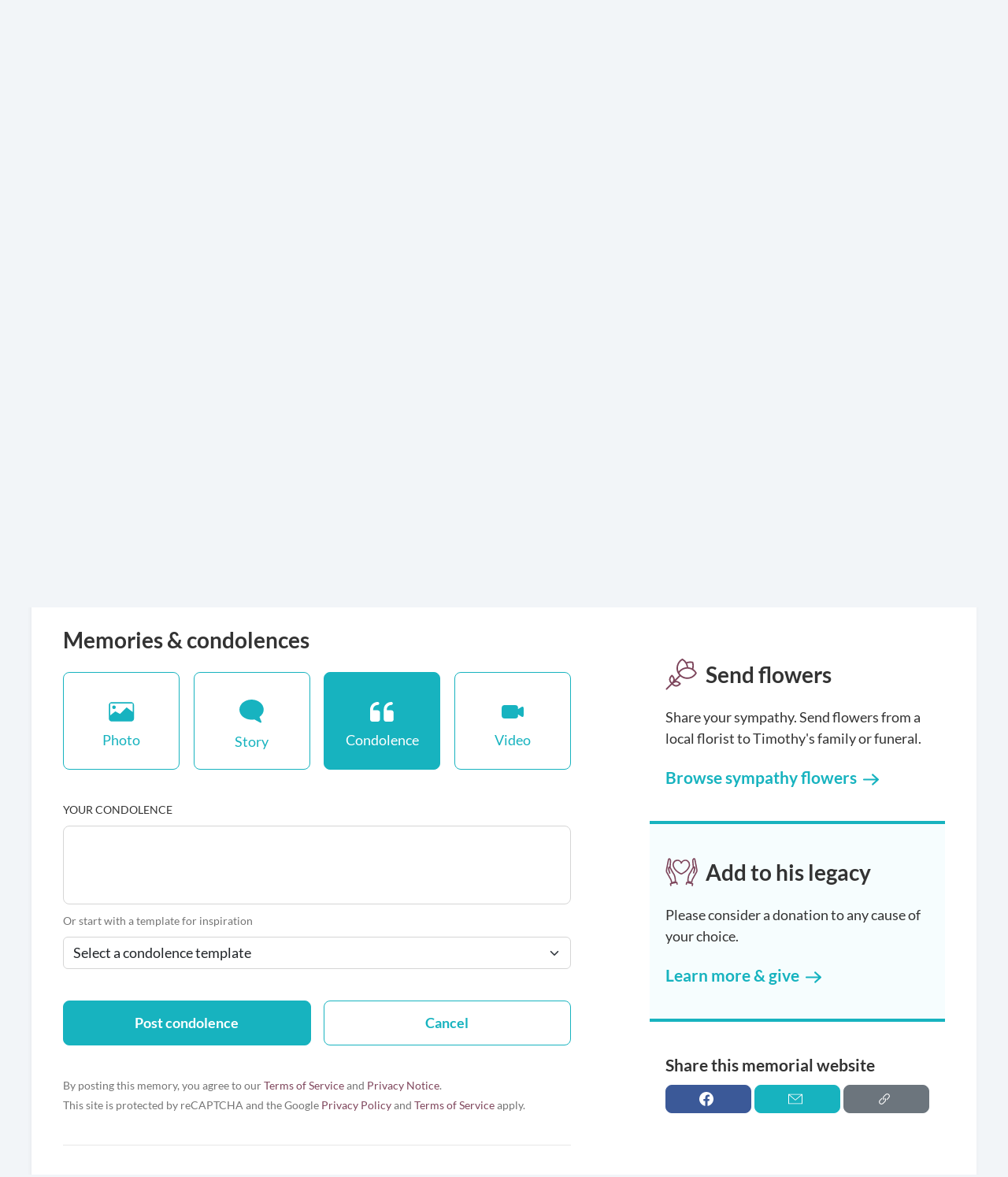

--- FILE ---
content_type: text/html; charset=utf-8
request_url: https://everloved.com/life-of/timothy-hahn/memories/?flow=202
body_size: 23709
content:


<!DOCTYPE html>
<html lang="en">
  <head>
    
      <script src="https://cmp.osano.com/AzZdadT7RYxgX26Ea/916a2918-d871-49be-b920-736726948776/osano.js"></script>
    
    <script>
  var supportedBrowsers = /Edge?\/(14[2-9]|1[5-9]\d|[2-9]\d{2}|\d{4,})\.\d+(\.\d+|)|Firefox\/(14\d|1[5-9]\d|[2-9]\d{2}|\d{4,})\.\d+(\.\d+|)|Chrom(ium|e)\/(109|1[1-9]\d|[2-9]\d{2}|\d{4,})\.\d+(\.\d+|)|(Maci|X1{2}).+ Version\/(26\.([1-9]|\d{2,})|(2[7-9]|[3-9]\d|\d{3,})\.\d+)([,.]\d+|)( \(\w+\)|)( Mobile\/\w+|) Safari\/|Chrome.+OPR\/(12[4-9]|1[3-9]\d|[2-9]\d{2}|\d{4,})\.\d+\.\d+|(CPU[ +]OS|iPhone[ +]OS|CPU[ +]iPhone|CPU IPhone OS|CPU iPad OS)[ +]+(18[._]([5-9]|\d{2,})|(19|[2-9]\d|\d{3,})[._]\d+)([._]\d+|)|Opera Mini|Android:?[ /-](14[4-9]|1[5-9]\d|[2-9]\d{2}|\d{4,})(\.\d+|)(\.\d+|)|Mobile Safari.+OPR\/([89]\d|\d{3,})\.\d+\.\d+|Android.+Firefox\/(14[7-9]|1[5-9]\d|[2-9]\d{2}|\d{4,})\.\d+(\.\d+|)|Android.+Chrom(ium|e)\/(14[4-9]|1[5-9]\d|[2-9]\d{2}|\d{4,})\.\d+(\.\d+|)|Android.+(UC? ?Browser|UCWEB|U3)[ /]?(15\.([5-9]|\d{2,})|(1[6-9]|[2-9]\d|\d{3,})\.\d+)\.\d+|SamsungBrowser\/(2[89]|[3-9]\d|\d{3,})\.\d+|Android.+MQ{2}Browser\/(14(\.(9|\d{2,})|)|(1[5-9]|[2-9]\d|\d{3,})(\.\d+|))(\.\d+|)/;
</script>

    <script>
      var _rollbarConfig = {
        accessToken: '44524438f5da4efa918c4337488b86e4',
        captureEmail: true,
        captureUncaught: true,
        captureUnhandledRejections: true,
        checkIgnore: function(isUncaught, args, payload) {
          return !supportedBrowsers.test(navigator.userAgent);
        },
        enabled: true,
        ignoredMessages: [
          '__gCrWeb',
          '_AutofillCallbackHandler',
          '^eljs\.',
          'Access is denied',
          'Blocked a frame with origin',
          'Can\'t find variable: eljs',
          'Can\'t find variable: gmo',
          'Can\'t find variable: IFrameMessageHandler',
          'Can\'t find variable: lastScrollEventTimestamp',
          'eljs is not defined',
          'ibPauseAllVideos',
          'IFrameMessageHandler is not defined',
          'Non-recoverable error. Do not retry.',
          'Script error\.',
          'Shopify root is null, can\'t add product to cart',
          'STREETVIEW_GET_PANORAMA: ZERO_RESULTS',
          'vid_mate_check is not defined',
          'WrongDocumentError',
          'ztePageScrollModule is not defined'
        ],
        hostBlockList: [
          'chrome-extension:\/\/',
          'file:\/\/\/',
          'https:\/\/beacon-v2\.helpscout\.net',
          'safari-extension:\/\/',
          'safari-web-extension:\/\/',
          'webkit-masked-url:\/\/'
        ],
        payload: {
          client:  {
            javascript: {
              code_version: '82862fc840c86999642a586330db3601394375a7',
              guess_uncaught_frames: true,
              source_map_enabled: true,
            }
          },
          environment: 'production',
          server: {
            branch: 'main',
            root: 'webpack://eljs/./'
          }
        }
      };
      if (false) {
        _rollbarConfig.payload.person = {
          id: 'None',
          email: ''
        };
      }
      // Rollbar Snippet
      !function(r){var e={};function o(n){if(e[n])return e[n].exports;var t=e[n]={i:n,l:!1,exports:{}};return r[n].call(t.exports,t,t.exports,o),t.l=!0,t.exports}o.m=r,o.c=e,o.d=function(r,e,n){o.o(r,e)||Object.defineProperty(r,e,{enumerable:!0,get:n})},o.r=function(r){"undefined"!=typeof Symbol&&Symbol.toStringTag&&Object.defineProperty(r,Symbol.toStringTag,{value:"Module"}),Object.defineProperty(r,"__esModule",{value:!0})},o.t=function(r,e){if(1&e&&(r=o(r)),8&e)return r;if(4&e&&"object"==typeof r&&r&&r.__esModule)return r;var n=Object.create(null);if(o.r(n),Object.defineProperty(n,"default",{enumerable:!0,value:r}),2&e&&"string"!=typeof r)for(var t in r)o.d(n,t,function(e){return r[e]}.bind(null,t));return n},o.n=function(r){var e=r&&r.__esModule?function(){return r.default}:function(){return r};return o.d(e,"a",e),e},o.o=function(r,e){return Object.prototype.hasOwnProperty.call(r,e)},o.p="",o(o.s=0)}([function(r,e,o){"use strict";var n=o(1),t=o(5);_rollbarConfig=_rollbarConfig||{},_rollbarConfig.rollbarJsUrl=_rollbarConfig.rollbarJsUrl||"https://cdn.rollbar.com/rollbarjs/refs/tags/v2.26.4/rollbar.min.js",_rollbarConfig.async=void 0===_rollbarConfig.async||_rollbarConfig.async;var a=n.setupShim(window,_rollbarConfig),l=t(_rollbarConfig);window.rollbar=n.Rollbar,a.loadFull(window,document,!_rollbarConfig.async,_rollbarConfig,l)},function(r,e,o){"use strict";var n=o(2),t=o(3);function a(r){return function(){try{return r.apply(this,arguments)}catch(r){try{console.error("[Rollbar]: Internal error",r)}catch(r){}}}}var l=0;function i(r,e){this.options=r,this._rollbarOldOnError=null;var o=l++;this.shimId=function(){return o},"undefined"!=typeof window&&window._rollbarShims&&(window._rollbarShims[o]={handler:e,messages:[]})}var s=o(4),d=function(r,e){return new i(r,e)},c=function(r){return new s(d,r)};function u(r){return a((function(){var e=this,o=Array.prototype.slice.call(arguments,0),n={shim:e,method:r,args:o,ts:new Date};window._rollbarShims[this.shimId()].messages.push(n)}))}i.prototype.loadFull=function(r,e,o,n,t){var l=!1,i=e.createElement("script"),s=e.getElementsByTagName("script")[0],d=s.parentNode;i.crossOrigin="",i.src=n.rollbarJsUrl,o||(i.async=!0),i.onload=i.onreadystatechange=a((function(){if(!(l||this.readyState&&"loaded"!==this.readyState&&"complete"!==this.readyState)){i.onload=i.onreadystatechange=null;try{d.removeChild(i)}catch(r){}l=!0,function(){var e;if(void 0===r._rollbarDidLoad){e=new Error("rollbar.js did not load");for(var o,n,a,l,i=0;o=r._rollbarShims[i++];)for(o=o.messages||[];n=o.shift();)for(a=n.args||[],i=0;i<a.length;++i)if("function"==typeof(l=a[i])){l(e);break}}"function"==typeof t&&t(e)}()}})),d.insertBefore(i,s)},i.prototype.wrap=function(r,e,o){try{var n;if(n="function"==typeof e?e:function(){return e||{}},"function"!=typeof r)return r;if(r._isWrap)return r;if(!r._rollbar_wrapped&&(r._rollbar_wrapped=function(){o&&"function"==typeof o&&o.apply(this,arguments);try{return r.apply(this,arguments)}catch(o){var e=o;throw e&&("string"==typeof e&&(e=new String(e)),e._rollbarContext=n()||{},e._rollbarContext._wrappedSource=r.toString(),window._rollbarWrappedError=e),e}},r._rollbar_wrapped._isWrap=!0,r.hasOwnProperty))for(var t in r)r.hasOwnProperty(t)&&(r._rollbar_wrapped[t]=r[t]);return r._rollbar_wrapped}catch(e){return r}};for(var p="log,debug,info,warn,warning,error,critical,global,configure,handleUncaughtException,handleAnonymousErrors,handleUnhandledRejection,captureEvent,captureDomContentLoaded,captureLoad".split(","),f=0;f<p.length;++f)i.prototype[p[f]]=u(p[f]);r.exports={setupShim:function(r,e){if(r){var o=e.globalAlias||"Rollbar";if("object"==typeof r[o])return r[o];r._rollbarShims={},r._rollbarWrappedError=null;var l=new c(e);return a((function(){e.captureUncaught&&(l._rollbarOldOnError=r.onerror,n.captureUncaughtExceptions(r,l,!0),e.wrapGlobalEventHandlers&&t(r,l,!0)),e.captureUnhandledRejections&&n.captureUnhandledRejections(r,l,!0);var a=e.autoInstrument;return!1!==e.enabled&&(void 0===a||!0===a||function(r){return!("object"!=typeof r||void 0!==r.page&&!r.page)}(a))&&r.addEventListener&&(r.addEventListener("load",l.captureLoad.bind(l)),r.addEventListener("DOMContentLoaded",l.captureDomContentLoaded.bind(l))),r[o]=l,l}))()}},Rollbar:c}},function(r,e,o){"use strict";function n(r,e,o,n){r._rollbarWrappedError&&(n[4]||(n[4]=r._rollbarWrappedError),n[5]||(n[5]=r._rollbarWrappedError._rollbarContext),r._rollbarWrappedError=null);var t=e.handleUncaughtException.apply(e,n);o&&o.apply(r,n),"anonymous"===t&&(e.anonymousErrorsPending+=1)}r.exports={captureUncaughtExceptions:function(r,e,o){if(r){var t;if("function"==typeof e._rollbarOldOnError)t=e._rollbarOldOnError;else if(r.onerror){for(t=r.onerror;t._rollbarOldOnError;)t=t._rollbarOldOnError;e._rollbarOldOnError=t}e.handleAnonymousErrors();var a=function(){var o=Array.prototype.slice.call(arguments,0);n(r,e,t,o)};o&&(a._rollbarOldOnError=t),r.onerror=a}},captureUnhandledRejections:function(r,e,o){if(r){"function"==typeof r._rollbarURH&&r._rollbarURH.belongsToShim&&r.removeEventListener("unhandledrejection",r._rollbarURH);var n=function(r){var o,n,t;try{o=r.reason}catch(r){o=void 0}try{n=r.promise}catch(r){n="[unhandledrejection] error getting `promise` from event"}try{t=r.detail,!o&&t&&(o=t.reason,n=t.promise)}catch(r){}o||(o="[unhandledrejection] error getting `reason` from event"),e&&e.handleUnhandledRejection&&e.handleUnhandledRejection(o,n)};n.belongsToShim=o,r._rollbarURH=n,r.addEventListener("unhandledrejection",n)}}}},function(r,e,o){"use strict";function n(r,e,o){if(e.hasOwnProperty&&e.hasOwnProperty("addEventListener")){for(var n=e.addEventListener;n._rollbarOldAdd&&n.belongsToShim;)n=n._rollbarOldAdd;var t=function(e,o,t){n.call(this,e,r.wrap(o),t)};t._rollbarOldAdd=n,t.belongsToShim=o,e.addEventListener=t;for(var a=e.removeEventListener;a._rollbarOldRemove&&a.belongsToShim;)a=a._rollbarOldRemove;var l=function(r,e,o){a.call(this,r,e&&e._rollbar_wrapped||e,o)};l._rollbarOldRemove=a,l.belongsToShim=o,e.removeEventListener=l}}r.exports=function(r,e,o){if(r){var t,a,l="EventTarget,Window,Node,ApplicationCache,AudioTrackList,ChannelMergerNode,CryptoOperation,EventSource,FileReader,HTMLUnknownElement,IDBDatabase,IDBRequest,IDBTransaction,KeyOperation,MediaController,MessagePort,ModalWindow,Notification,SVGElementInstance,Screen,TextTrack,TextTrackCue,TextTrackList,WebSocket,WebSocketWorker,Worker,XMLHttpRequest,XMLHttpRequestEventTarget,XMLHttpRequestUpload".split(",");for(t=0;t<l.length;++t)r[a=l[t]]&&r[a].prototype&&n(e,r[a].prototype,o)}}},function(r,e,o){"use strict";function n(r,e){this.impl=r(e,this),this.options=e,function(r){for(var e=function(r){return function(){var e=Array.prototype.slice.call(arguments,0);if(this.impl[r])return this.impl[r].apply(this.impl,e)}},o="log,debug,info,warn,warning,error,critical,global,configure,handleUncaughtException,handleAnonymousErrors,handleUnhandledRejection,_createItem,wrap,loadFull,shimId,captureEvent,captureDomContentLoaded,captureLoad".split(","),n=0;n<o.length;n++)r[o[n]]=e(o[n])}(n.prototype)}n.prototype._swapAndProcessMessages=function(r,e){var o,n,t;for(this.impl=r(this.options);o=e.shift();)n=o.method,t=o.args,this[n]&&"function"==typeof this[n]&&("captureDomContentLoaded"===n||"captureLoad"===n?this[n].apply(this,[t[0],o.ts]):this[n].apply(this,t));return this},r.exports=n},function(r,e,o){"use strict";r.exports=function(r){return function(e){if(!e&&!window._rollbarInitialized){for(var o,n,t=(r=r||{}).globalAlias||"Rollbar",a=window.rollbar,l=function(r){return new a(r)},i=0;o=window._rollbarShims[i++];)n||(n=o.handler),o.handler._swapAndProcessMessages(l,o.messages);window[t]=n,window._rollbarInitialized=!0}}}}]);
      // End Rollbar Snippet
    </script>

    <!-- dataLayer for Google Tag Manager -->
    <script>
      window.dataLayer = window.dataLayer || [];
    </script>

    
      

      <!-- Google Tag Manager -->
      <script>(function(w,d,s,l,i){w[l]=w[l]||[];w[l].push({'gtm.start':new Date().getTime(),event:'gtm.js'});var f=d.getElementsByTagName(s)[0],j=d.createElement(s),dl=l!='dataLayer'?'&l='+l:'';j.async=true;j.src='https://www.googletagmanager.com/gtm.js?id='+i+dl;f.parentNode.insertBefore(j,f);})(window,document,'script','dataLayer','GTM-KLLCZDX');</script>
      <!-- End Google Tag Manager -->
      
  <script>
    window.dataLayer.push({
      'content_group2': 'timothy-hahn',
      'content_group3': 'Default'
    });
  </script>


      

      
    

    
    
      <script src="https://js.stripe.com/acacia/stripe.js" async></script>
    

    <!-- Required meta tags -->
    <meta charset="utf-8">
    <meta name="viewport" content="width=device-width, initial-scale=1, shrink-to-fit=no">
    
  
    
  <meta property="og:image" content="https://everloved.com/media/photos/deceased-photos/8a942aa7-200f-4d34-a776-abb4f1fda7c1.trimmed.jpg">
  

  
  <meta name="description" content="Browse Timothy &quot;Timbo&quot; L. Hahn's memorial website to see stories, photos and condolences shared by Timothy's friends and family members. Add your own memories to help show the impact of Timothy's life.">
  
    <meta property="og:title" content="Share Your Favorite Memories of Timothy &quot;Timbo&quot; L. Hahn">
    <meta property="og:description" content="Help show the impact of Timothy's life by adding photos, stories and condolences on his memorial website.">
  


    <link rel="preload" as="font" type="font/woff2"  href="https://everloved.com/static/fonts/lato/lato-v23-latin-300.716309aab2bc.woff2" crossorigin>
    <link rel="preload" as="font" type="font/woff2"  href="https://everloved.com/static/fonts/lato/lato-v23-latin-regular.e1b3b5908c9c.woff2" crossorigin>
    <link rel="preload" as="font" type="font/woff2"  href="https://everloved.com/static/fonts/lato/lato-v23-latin-700.de69cf9e514d.woff2" crossorigin>
    
  
  <link rel="preload" as="font" type="font/woff2"  href="https://everloved.com/static/fonts/gelasio/gelasio-v10-latin-regular.1c1d9359f978.woff2" crossorigin>


    <!-- SEO -->
    
  




  <link rel="canonical" href="https://everloved.com/life-of/timothy-hahn/memories/"/>






    <!-- Our CSS -->
    <link rel="stylesheet" href="https://everloved.com/static/css/core.c297a07e70c1.css">
    
    
  
  
  <link rel="stylesheet" href="https://everloved.com/static/css/memorialsPublic~memorialsPrivate.6ad9c5bbf93f.css">
<link rel="stylesheet" href="https://everloved.com/static/css/memorialsPublic.32717ef082ba.css">

  <link rel="stylesheet" href="https://everloved.com/static/css/editor.b0013d94507b.css">


    <!-- favicon -->
    <link rel="apple-touch-icon" sizes="180x180" href="https://everloved.com/static/apple-touch-icon.1ae9d9693629.png">
    <link rel="icon" type="image/png" sizes="32x32" href="https://everloved.com/static/favicon-32x32.178dfca24ff4.png">
    <link rel="icon" type="image/png" sizes="16x16" href="https://everloved.com/static/favicon-16x16.c50058e60eff.png">
    <link rel="manifest" href="https://everloved.com/static/site.d8072523af1e.webmanifest">
    <link rel="mask-icon" href="https://everloved.com/static/safari-pinned-tab.45f51be17113.svg" color="#7f465c">
    <!-- <link rel="shortcut icon" href="https://everloved.com/static/favicon.38260adbd1e6.ico"> -->
    <meta name="msapplication-TileColor" content="#7f465c">
    <meta name="theme-color" content="#ffffff">

    

    <title>Memories of Timothy &quot;Timbo&quot; L. Hahn | Ever Loved</title>
  </head>
  <body class="public-memorial d-flex flex-column ">
    
    <!-- Google Tag Manager (noscript) -->
    <noscript><iframe src="https://www.googletagmanager.com/ns.html?id=GTM-KLLCZDX" height="0" width="0" style="display:none;visibility:hidden"></iframe></noscript>
    <!-- End Google Tag Manager (noscript) -->
    

    
      


<div class="el-nav-overlay el-nav-overlay-nav">
  <nav>
    <ul class="container d-flex">
      
        <li>
          
          
            <a href="/login/?next=%2Flife-of%2Ftimothy-hahn%2Fmemories%2F%3Fflow%3D202">Log in</a>
          
        </li>
      
      <li>
        <a href="/funeral-planning/?flow=104">Plan a funeral</a>
      </li>
      <li>
        <a href="/memorial/create/?flow=104">Create memorial website</a>
      </li>
      <li>
        <a href="/funeral-homes/">Find a funeral home</a>
      </li>
      <li>
        <a href="/cemeteries/">Find a cemetery</a>
      </li>
      <li>
        <a href="/hospices/">Find a hospice</a>
      </li>
      <li>
        <a href="/articles/">Read funeral articles</a>
      </li>
      <li>
        <a href="/funeral-products/?flow=104">Browse funeral products</a>
      </li>
      <li>
        <a href="/funeral-flowers/browse/?flow=104">Send flowers</a>
      </li>

      

      
      
        <hr>
        <li>
          <a href="https://support.everloved.com" target="_blank">Visit our help center</a>
        </li>
        <li>
          Email: <a href="mailto:support@everloved.com">support@everloved.com</a>
        </li>
        
          <li>
            <a class="support-chat-beacon-link" href="javascript:;" onClick="Beacon('open');">Chat with us live</a>
          </li>
        
      

      
    </ul>
  </nav>
</div>

<div class="el-nav-overlay el-nav-overlay-notifications">
  <div class="notifications-container notifications-container-mobile">
    <div class="notifications-title-container">
      <h2>
        Notifications
      </h2>
    </div>
    
    <div class="empty-notifications-message">No notifications</div>
    <div class="load-more-link-container ">
      <a class="load-more-link load-more-link-mobile" data-window=6 href="javascript:;">Load more</a>
    </div>
  </div>
</div>

<div class="el-navbar-container primary-nav-container">
  <nav class="el-navbar primary-nav primary-nav-public">
    <div class="container d-flex">
      <div class="el-navbar-brand d-flex align-items-end">
        
          <a class="header-logo track-click-with-delay" href="/" data-event-action="visit-logo" data-event-category="sitewide navigation">
            <img src="https://everloved.com/static/svg/header-logo.6b0f02745d01.svg" width="160" alt="Ever Loved" class="recolor primary">
          </a>
        
        
          <div class="el-navbar-toggler el-navbar-mobile-toggler el-navbar-mobile-toggler-nav track-click" data-event-action="open-hamburger-menu" data-event-category="sitewide navigation">
            <span class="top"></span>
            <span class="middle"></span>
            <span class="bottom"></span>
          </div>

          

          
        
      </div>

      

      <div class="el-navbar-collapse d-none d-md-block">
        <ul class="el-navbar-nav d-flex">
          

          

          

          

          
            <li class="desktop-toggler-container" data-tour-target-for="tour-help">
              <div class="el-navbar-toggler el-navbar-desktop-toggler el-nav-option-toggler link-style-text track-click" id="navbarHelpDropdownMenuLink" data-event-action="open-help-menu" data-event-category="sitewide navigation">
                Help <img class="caret recolor primary" src="https://everloved.com/static/svg/caret-down.18f351e71b18.svg" width="18" height="11" alt="Caret icon pointing downward">
              </div>

              <div class="el-nav-dropdown">
                <div class="dropdown-arrow"></div>
                <div class="dropdown-content">
                  <a href="https://support.everloved.com" target="_blank">Visit our help center</a>
                  <div class="non-link-menu-item">Send us an email: <a href='mailto:support@everloved.com'>support@everloved.com</a></div>
                  
                    <div><a class="support-chat-beacon-link" href="javascript:;" onClick="Beacon('open');">Chat with us live</a></div>
                  
                </div>
              </div>
            </li>
          

          
            <li class="el-nav-item">
              
              
                <a class="el-nav-link" href="/login/?next=%2Flife-of%2Ftimothy-hahn%2Fmemories%2F%3Fflow%3D202">Log in</a>
              
            </li>
          
        </ul>
      </div>
    </div>
  </nav>
</div>






      



      

<div class="announcements d-none">
  
</div>

    

    <main id="content" class="">
      
  
    <div class="memorial-content-container">
      <div class="modal fade modal-user-mention" tabindex="-1" id="modal-user-mention">
  <div class="modal-dialog">
    <div class="modal-content">
      <div class="modal-body">
        <p>Would you like to notify someone you've mentioned them?</p>
        <div>
          <form id="user-mention-invite-form" method="POST">
            <input type="hidden" name="csrfmiddlewaretoken" value="iV64iJe4ePhFu13SV7sl7yoAAQo5GpyXuOste2g9KVn49b7hADiLFzrOyj7k07ds">
            <input class="temporary-participant-data" name="temporary-participant-data" type="hidden">
            <input class="user-mention-query" name="user-mention-query" type="hidden">
            <div class="el-input-group">
              <div class="dark-gray-label">
                First name
              </div>
              <input id="user-mention-invite-first-name" class="borderless-input" type="text" placeholder="Jane" required></input>
            </div>

            <div class="el-input-group">
              <div class="dark-gray-label">
                Last name
              </div>
              <input id="user-mention-invite-last-name" class="borderless-input" type="text" placeholder="Smith" required></input>
            </div>

            <div class="el-input-group">
              <div class="dark-gray-label">
                Email address
              </div>
              <input id="user-mention-invite-email" class="borderless-input" type="email" placeholder="jane@everloved.com" required></input>
            </div>

            <div class="d-flex justify-content-between">
              <a href="javascript:;" type="submit" class="btn btn-lg btn-secondary notify-user-mention-button disabled">Yes</a>
              <a href="javascript:;" class="btn btn-lg btn-outline-secondary cancel-notify-user-mention-button" data-bs-dismiss="modal">No thanks</a>
            </div>
          </form>
        </div>
      </div>
    </div>
  </div>
</div>

      <div class="success-modal-container mention-invite-success-modal d-none">
        

<div class="success-modal">
  <img class="close-success-modal" src="https://everloved.com/static/svg/x-close.d617eb6bf243.svg">
  <div class="success-modal-content d-flex">
    
      <img class="success-envelope-stars" src="https://everloved.com/static/svg/success-envelope-stars.6530a8080dc2.svg">
    
    <div class="success-text">
      <div>We will send an invite after you submit!</div>
      
    </div>
  </div>
</div>

      </div>

      
      
      
      
      

      <div class="memorial-container">
        
        
        <div class="body-card">
          <div class="deceased-info-and-nav ">
            


<div class="deceased-photo-collage-container d-none d-md-block">
  <div class="deceased-photo-collage-name-and-metadata">
    <div class="light-gray-label">In memory of</div>
    <h2>Timothy &quot;Timbo&quot; L. Hahn</h2>
    <div class="location-and-dates d-flex">
      
        <div class="location">
          <a href="/obituary-search/IN/muncie/">Muncie, Indiana</a>
        </div>
      
      <div class="spacer"></div>
      
        <div class="d-none d-lg-block">November 25, 1969 - January 23, 2022</div>
        <div class="d-flex d-lg-none">Nov 25, 1969 - Jan 23, 2022</div>
      
      
      
      
        <div class="photo-memorial-social-module-container">
          

<div class="memorial-social-module d-flex flex-row justify-content-between justify-content-lg-start align-items-center align-items-md-end">
  
    
      
      <a class="track-click-with-delay d-flex fw-semibold" href="/signup/?heart_memorial=018e0aaf-3575-45b6-ab35-4fe6f18f7029&amp;welcome=13&amp;next=%2Flife-of%2Ftimothy-hahn%2Fmemories%2F%3Fflow%3D202" data-event-action="click-memorial-heart-on" data-event-category="memorial ctas">
        <span>Heart (5)</span>
        <img src="https://everloved.com/static/svg/heart-outline-red.ed06d160d8d8.svg" alt="Red heart outline icon">
      </a>
    
    <a class="comment-btn track-click-with-delay d-flex d-md-none fw-semibold" href="/life-of/timothy-hahn/memories/?share-memory=2&flow=220" data-event-action="click-memorial-comment" data-event-category="memorial sharing">
      Comment (12)
      <img src="https://everloved.com/static/svg/comment.d53b251bf7c0.svg" alt="Speech bubble icon">
    </a>
  

  <a class="btn-facebook-share d-none d-lg-flex track-click fw-semibold" href="javascript:;" data-event-action="click-memorial-share" data-event-category="memorial sharing">
    Share <img src="https://everloved.com/static/svg/facebook.cdf5d023c9b8.svg" alt="Facebook icon">
  </a>

  <a class="email-share-btn d-none d-lg-flex track-click fw-semibold" target="_blank" href="mailto:?subject=I%20thought%20you%27d%20want%20to%20see%20Timothy%20%22Timbo%22%20Hahn%27s%20memorial%20website&body=There%27s%20a%20memorial%20website%20for%20Timothy%20%22Timbo%22%20Hahn%20on%20Ever%20Loved.%20You%20can%20view%20it%20here%3A%20https%3A//everloved.com/life-of/timothy-hahn/" data-event-action="click-memorial-email" data-event-category="memorial sharing">
    Email <img height="20" width="25" src="https://everloved.com/static/svg/email-action.beecdaa959d7.svg" alt="Email icon">
  </a>

  <a href="javascript:;" class="btn-copy sharing-btn header-button d-none d-md-block fw-semibold" data-clipboard-text="https://everloved.com/life-of/timothy-hahn/" data-event-action="copy-link" data-event-category="memorial sharing">
    <img src="https://everloved.com/static/svg/link-black.ae11f6346575.svg" height="20" width="20" alt="Copy icon">
    <span class="d-none d-md-inline">Copy link</span>
  </a>

  <a class="x-share-btn d-none d-lg-flex track-click fw-semibold" target="_blank" href="https://x.com/intent/post?text=Saddened+to+learn+about+the+passing+of+Timothy+%22Timbo%22+Hahn.+Here+is+his+memorial+website+for+anyone+who+is+interested%3A&amp;dnt=1&amp;url=https%3A%2F%2Feverloved.com%2Flife-of%2Ftimothy-hahn%2Fmemories%2F" data-event-action="click-memorial-share" data-event-category="memorial sharing">
    Post <img height="18" width="18" src="https://everloved.com/static/svg/x.0874d24f4ef1.svg" alt="X icon">
  </a>

  <a id="social-native-share-pre-photo-header" class="memorial-public-share btn-native-share d-flex d-lg-none fw-semibold" href="javascript:;" data-event-action="click-memorial-share-mobile" data-event-category="memorial sharing" data-share-url="https://everloved.com/life-of/timothy-hahn/memories/" data-share-title="Timothy &quot;Timbo&quot; L. Hahn's Memorial Website on Ever Loved">
    Share <img src="https://everloved.com/static/svg/share.465d9c14b8b5.svg" alt="Share icon">
  </a>
</div>

        </div>
      
    </div>
  </div>
  <div class="ratio ratio-8x3 mt-md-2">
    <div class="deceased-photo-collage">
      <div class="d-grid memorial-collage-grid h-100 w-100 mw-100 mh-100" data-collage-size="5">
      
        <div class="memorial-collage-grid-item  collage-main-photo">
          <img src="https://everloved.com/media/photos/deceased-photos/8a942aa7-200f-4d34-a776-abb4f1fda7c1.trimmed.jpg">
          
            
        
        </div>
      
        <div class="memorial-collage-grid-item ">
          <img src="https://everloved.com/media/photos/stock-photos/d101285d-4aa6-4d65-a875-620a1f1bffcc.trimmed.jpg">
          
        </div>
      
        <div class="memorial-collage-grid-item ">
          <img src="https://everloved.com/media/photos/deceased-photos/a0d8f782-1356-4659-a55d-50927f97642d.trimmed.jpg">
          
        </div>
      
        <div class="memorial-collage-grid-item ">
          <img src="https://everloved.com/static/img/default-profile-photos/2.6842baa11593.jpg">
          
        </div>
      
        <div class="memorial-collage-grid-item ">
          <img src="https://everloved.com/static/img/default-profile-photos/3.3cea5a77e80c.jpg">
          
        </div>
      
      </div>
    </div>
  </div>
</div>

<div class="photo-header-slides-container d-block d-md-none">
  <div class="glide">
    <div class="glide__track" data-glide-el="track">
      <ul class="glide__slides">
        
          <li class="glide__slide">
            <img class=" w-100" src="https://everloved.com/media/photos/deceased-photos/8a942aa7-200f-4d34-a776-abb4f1fda7c1.trimmed.jpg">
          </li>
        
          <li class="glide__slide">
            <img class=" w-100" src="https://everloved.com/media/photos/stock-photos/d101285d-4aa6-4d65-a875-620a1f1bffcc.trimmed.jpg">
          </li>
        
          <li class="glide__slide">
            <img class=" w-100" src="https://everloved.com/media/photos/deceased-photos/a0d8f782-1356-4659-a55d-50927f97642d.trimmed.jpg">
          </li>
        
          <li class="glide__slide">
            <img class=" w-100" src="https://everloved.com/static/img/default-profile-photos/2.6842baa11593.jpg">
          </li>
        
          <li class="glide__slide">
            <img class=" w-100" src="https://everloved.com/static/img/default-profile-photos/3.3cea5a77e80c.jpg">
          </li>
        
        

        
          <li class="glide__slide photo-header-slide-container condensed">
            

<div class="photo-slide-content column-section border border-2 border-secondary my-0 rounded-0 photo-header-slide cta-slide condensed">
  
  <div class="slide-subheader column-section__subheader condensed">Help keep everyone in the know by sharing this memorial website.</div>

  <div class="column-section__link-wrapper">
    <a id="mobile-slide-native-share" class="link-secondary memorial-public-share btn-native-share fw-semibold d-flex align-items-baseline" href="javascript:;" data-event-action="slide-cta-memorial-share" data-event-category="memorial sharing" data-share-url="https://everloved.com/life-of/timothy-hahn/memories/" data-share-title="Timothy &quot;Timbo&quot; L. Hahn's Memorial Website on Ever Loved">
      Share<img src="https://everloved.com/static/svg/right-arrow-secondary.5d4e2571c3a8.svg" width="20" height="15" alt="Right arrow" class="recolor secondary">
    </a>
  </div>
</div>

          </li>
        
      </ul>
    </div>
  </div>
  
</div>


  <div class="d-block d-md-none">
    

<div class="memorial-social-module d-flex flex-row justify-content-between justify-content-lg-start align-items-center align-items-md-end">
  
    
      
      <a class="track-click-with-delay d-flex fw-semibold" href="/signup/?heart_memorial=018e0aaf-3575-45b6-ab35-4fe6f18f7029&amp;welcome=13&amp;next=%2Flife-of%2Ftimothy-hahn%2Fmemories%2F%3Fflow%3D202" data-event-action="click-memorial-heart-on" data-event-category="memorial ctas">
        <span>Heart (5)</span>
        <img src="https://everloved.com/static/svg/heart-outline-red.ed06d160d8d8.svg" alt="Red heart outline icon">
      </a>
    
    <a class="comment-btn track-click-with-delay d-flex d-md-none fw-semibold" href="/life-of/timothy-hahn/memories/?share-memory=2&flow=220" data-event-action="click-memorial-comment" data-event-category="memorial sharing">
      Comment (12)
      <img src="https://everloved.com/static/svg/comment.d53b251bf7c0.svg" alt="Speech bubble icon">
    </a>
  

  <a class="btn-facebook-share d-none d-lg-flex track-click fw-semibold" href="javascript:;" data-event-action="click-memorial-share" data-event-category="memorial sharing">
    Share <img src="https://everloved.com/static/svg/facebook.cdf5d023c9b8.svg" alt="Facebook icon">
  </a>

  <a class="email-share-btn d-none d-lg-flex track-click fw-semibold" target="_blank" href="mailto:?subject=I%20thought%20you%27d%20want%20to%20see%20Timothy%20%22Timbo%22%20Hahn%27s%20memorial%20website&body=There%27s%20a%20memorial%20website%20for%20Timothy%20%22Timbo%22%20Hahn%20on%20Ever%20Loved.%20You%20can%20view%20it%20here%3A%20https%3A//everloved.com/life-of/timothy-hahn/" data-event-action="click-memorial-email" data-event-category="memorial sharing">
    Email <img height="20" width="25" src="https://everloved.com/static/svg/email-action.beecdaa959d7.svg" alt="Email icon">
  </a>

  <a href="javascript:;" class="btn-copy sharing-btn header-button d-none d-md-block fw-semibold" data-clipboard-text="https://everloved.com/life-of/timothy-hahn/" data-event-action="copy-link" data-event-category="memorial sharing">
    <img src="https://everloved.com/static/svg/link-black.ae11f6346575.svg" height="20" width="20" alt="Copy icon">
    <span class="d-none d-md-inline">Copy link</span>
  </a>

  <a class="x-share-btn d-none d-lg-flex track-click fw-semibold" target="_blank" href="https://x.com/intent/post?text=Saddened+to+learn+about+the+passing+of+Timothy+%22Timbo%22+Hahn.+Here+is+his+memorial+website+for+anyone+who+is+interested%3A&amp;dnt=1&amp;url=https%3A%2F%2Feverloved.com%2Flife-of%2Ftimothy-hahn%2Fmemories%2F" data-event-action="click-memorial-share" data-event-category="memorial sharing">
    Post <img height="18" width="18" src="https://everloved.com/static/svg/x.0874d24f4ef1.svg" alt="X icon">
  </a>

  <a id="social-native-share-post-photo-header" class="memorial-public-share btn-native-share d-flex d-lg-none fw-semibold" href="javascript:;" data-event-action="click-memorial-share-mobile" data-event-category="memorial sharing" data-share-url="https://everloved.com/life-of/timothy-hahn/memories/" data-share-title="Timothy &quot;Timbo&quot; L. Hahn's Memorial Website on Ever Loved">
    Share <img src="https://everloved.com/static/svg/share.465d9c14b8b5.svg" alt="Share icon">
  </a>
</div>

  </div>

<div class="nav-tab-container d-block d-md-none">
  

<div class="navigation-container">
  
    <a class="nav-tab-link nav-more-link more-link-left one-fourth d-none d-md-none track-click" data-event-action="public-memorial-navigation-scroll-left-caret" data-event-category="memorial ctas">
      <div class="nav-tab">
        <img class="nav-tab-icon" src="https://everloved.com/static/svg/caret-gray-left.2f983bd4fc40.svg">
        <p>More</p>
      </div>
    </a>
  

  
    
      <a class="nav-tab-link one-fourth track-click-with-delay" href="/life-of/timothy-hahn/?flow=201" data-event-action="public-memorial-navigation-about" data-event-category="memorial ctas">
        <div class="nav-tab">
          <img class="d-lg-none nav-tab-icon" src="https://everloved.com/static/svg/memorial-about.2b4287d66128.svg">
          <p>About</p>
        </div>
      </a>
    
  
    
      <a class="nav-tab-link one-fourth track-click-with-delay" href="/life-of/timothy-hahn/obituary/?flow=201" data-event-action="public-memorial-navigation-obituary" data-event-category="memorial ctas">
        <div class="nav-tab">
          <img class="d-lg-none nav-tab-icon" src="https://everloved.com/static/svg/obituary-gray.bc146d3e2df5.svg">
          <p>Obituary</p>
        </div>
      </a>
    
  
    
      <a class="nav-tab-link one-fourth track-click-with-delay" href="/life-of/timothy-hahn/flowers/browse/?flow=201" data-event-action="public-memorial-navigation-flowers" data-event-category="memorial ctas">
        <div class="nav-tab">
          <img class="d-lg-none nav-tab-icon" src="https://everloved.com/static/svg/flower-gray.d51c198c44ac.svg">
          <p>Flowers</p>
        </div>
      </a>
    
  
    
      <a class="nav-tab-link one-fourth track-click-with-delay" href="/life-of/timothy-hahn/donate/?flow=201" data-event-action="public-memorial-navigation-donate" data-event-category="memorial ctas">
        <div class="nav-tab">
          <img class="d-lg-none nav-tab-icon" src="https://everloved.com/static/svg/nav-donations.bdccead302fd.svg">
          <p>Give</p>
        </div>
      </a>
    
  
    
      <a class="nav-tab-link one-fourth current-page mt-border-color-primary track-click-with-delay" href="/life-of/timothy-hahn/memories/?flow=201" data-event-action="public-memorial-navigation-memories" data-event-category="memorial ctas">
        <div class="nav-tab">
          <img class="d-lg-none nav-tab-icon" src="https://everloved.com/static/svg/memories-gray.489200e07682.svg">
          <p>Memories</p>
        </div>
      </a>
    
  
    
      <a class="nav-tab-link one-fourth track-click-with-delay" href="/life-of/timothy-hahn/timeline/?flow=201" data-event-action="public-memorial-navigation-timeline" data-event-category="memorial ctas">
        <div class="nav-tab">
          <img class="d-lg-none nav-tab-icon" src="https://everloved.com/static/svg/timeline-gray.35a447b20d6d.svg">
          <p>Timeline</p>
        </div>
      </a>
    
  

  
    <a class="nav-tab-link nav-more-link more-link-right one-fourth d-none d-md-none track-click" data-event-action="public-memorial-navigation-scroll-right-caret" data-event-category="memorial ctas">
      <div class="nav-tab">
        <img class="nav-tab-icon" src="https://everloved.com/static/svg/caret-gray-right.749de9b357de.svg">
        <p>More</p>
      </div>
    </a>
  
</div>

  
</div>

            <div class="nav-container-desktop-tablet d-none d-md-block">
              

<div class="navigation-container">
  
    <a class="nav-tab-link nav-more-link more-link-left one-fourth d-none d-md-none track-click" data-event-action="public-memorial-navigation-scroll-left-caret" data-event-category="memorial ctas">
      <div class="nav-tab">
        <img class="nav-tab-icon" src="https://everloved.com/static/svg/caret-gray-left.2f983bd4fc40.svg">
        <p>More</p>
      </div>
    </a>
  

  
    
      <a class="nav-tab-link one-fourth track-click-with-delay" href="/life-of/timothy-hahn/?flow=201" data-event-action="public-memorial-navigation-about" data-event-category="memorial ctas">
        <div class="nav-tab">
          <img class="d-lg-none nav-tab-icon" src="https://everloved.com/static/svg/memorial-about.2b4287d66128.svg">
          <p>About</p>
        </div>
      </a>
    
  
    
      <a class="nav-tab-link one-fourth track-click-with-delay" href="/life-of/timothy-hahn/obituary/?flow=201" data-event-action="public-memorial-navigation-obituary" data-event-category="memorial ctas">
        <div class="nav-tab">
          <img class="d-lg-none nav-tab-icon" src="https://everloved.com/static/svg/obituary-gray.bc146d3e2df5.svg">
          <p>Obituary</p>
        </div>
      </a>
    
  
    
      <a class="nav-tab-link one-fourth track-click-with-delay" href="/life-of/timothy-hahn/flowers/browse/?flow=201" data-event-action="public-memorial-navigation-flowers" data-event-category="memorial ctas">
        <div class="nav-tab">
          <img class="d-lg-none nav-tab-icon" src="https://everloved.com/static/svg/flower-gray.d51c198c44ac.svg">
          <p>Flowers</p>
        </div>
      </a>
    
  
    
      <a class="nav-tab-link one-fourth track-click-with-delay" href="/life-of/timothy-hahn/donate/?flow=201" data-event-action="public-memorial-navigation-donate" data-event-category="memorial ctas">
        <div class="nav-tab">
          <img class="d-lg-none nav-tab-icon" src="https://everloved.com/static/svg/nav-donations.bdccead302fd.svg">
          <p>Give</p>
        </div>
      </a>
    
  
    
      <a class="nav-tab-link one-fourth current-page mt-border-color-primary track-click-with-delay" href="/life-of/timothy-hahn/memories/?flow=201" data-event-action="public-memorial-navigation-memories" data-event-category="memorial ctas">
        <div class="nav-tab">
          <img class="d-lg-none nav-tab-icon" src="https://everloved.com/static/svg/memories-gray.489200e07682.svg">
          <p>Memories</p>
        </div>
      </a>
    
  
    
      <a class="nav-tab-link one-fourth track-click-with-delay" href="/life-of/timothy-hahn/timeline/?flow=201" data-event-action="public-memorial-navigation-timeline" data-event-category="memorial ctas">
        <div class="nav-tab">
          <img class="d-lg-none nav-tab-icon" src="https://everloved.com/static/svg/timeline-gray.35a447b20d6d.svg">
          <p>Timeline</p>
        </div>
      </a>
    
  

  
    <a class="nav-tab-link nav-more-link more-link-right one-fourth d-none d-md-none track-click" data-event-action="public-memorial-navigation-scroll-right-caret" data-event-category="memorial ctas">
      <div class="nav-tab">
        <img class="nav-tab-icon" src="https://everloved.com/static/svg/caret-gray-right.749de9b357de.svg">
        <p>More</p>
      </div>
    </a>
  
</div>

            </div>
          </div>

          <div  class="memorial-detail-section d-flex justify-content-between flex-wrap flex-lg-nowrap">
            
              <div class="memorial-primary-section d-flex flex-column flex-grow-1">
                

  

  
    <div class="profile-section-details">
      <div class="column-section__header">
        <h2>Memories &amp; condolences</h2>
      </div>
      

<div class="memory-selectors d-flex flex-row flex-wrap justify-content-between">
  <a class="memory-selector share-photo" href="javascript:;">
    <img class="unselected" src="https://everloved.com/static/svg/share-photo.152bb6d3ee55.svg" alt="Share photo">
    <img class="selected d-none" src="https://everloved.com/static/svg/share-photo-selected.409025809e26.svg" alt="Share photo (selected)">
    <p>Photo</p>
  </a>
  <a class="memory-selector tell-story" href="javascript:;">
    <img class="unselected story-icon" src="https://everloved.com/static/svg/tell-story.a8caedc9ebe7.svg" alt="Tell story">
    <img class="selected d-none story-icon" src="https://everloved.com/static/svg/tell-story-selected.7971a0f84835.svg" alt="Tell story (selected)">
    <p>Story</p>
  </a>
  <a class="memory-selector give-condolences" href="javascript:;">
    <img class="unselected" src="https://everloved.com/static/svg/give-condolences.8cbeb7d4ba93.svg" alt="Give condolences">
    <img class="selected d-none" src="https://everloved.com/static/svg/give-condolences-selected.50d7d31c8854.svg" alt="Give condolences (selected)">
    <p>Condolence</p>
  </a>
  <a class="memory-selector share-video" href="javascript:;">
    <img class="unselected" src="https://everloved.com/static/svg/share-video.fc710fdf7c98.svg" alt="Share video">
    <img class="selected d-none" src="https://everloved.com/static/svg/share-video-selected.c6927a1e836a.svg" alt="Share video (selected)">
    <p>Video</p>
  </a>
</div>
<div class="add-memory-details d-none">
  <form class="memory-form g-recaptcha-form" enctype="multipart/form-data" method="post" data-dirty-track="true" data-dirty-form-message="Your memory has not yet been shared. Do you want to leave this page?">
    <input name="g-recaptcha-response" type="hidden">
    <input type="hidden" name="csrfmiddlewaretoken" value="iV64iJe4ePhFu13SV7sl7yoAAQo5GpyXuOste2g9KVn49b7hADiLFzrOyj7k07ds">
    <input type="hidden" name="memory-memory_type" id="id_memory-memory_type">

    <div class="el-input-group photo-input">
      <input type="file" name="memory-photo" accept="image/*" id="id_memory-photo">
      
    </div>
    <div class="el-input-group year-input">
      <div>
        <div class="dark-gray-label">Year <span class="text-note-small">(Optional)</span></div>
        <input type="text" name="memory-year" class="borderless-input" placeholder="Example: 2015" id="id_memory-year">
        
      </div>
    </div>
    <div class="el-input-group location-input">
      <div>
        <div class="dark-gray-label">Location <span class="text-note-small">(Optional)</span></div>
        <input type="text" name="memory-location" class="borderless-input location-autocomplete" placeholder="Example: Hulett, Wyoming" maxlength="254" id="id_memory-location">
        
        <input type="hidden" name="memory-location_metadata" value="{}" id="id_memory-location_metadata"><input type="hidden" name="initial-memory-location_metadata" value="{}" id="initial-memory-id_memory-location_metadata">
      </div>
    </div>
    <div class="el-input-group caption-input">
      <div>
        <div class="dark-gray-label text-input-label">Caption</div>
        <input type="text" name="memory-caption" class="borderless-input mentionable" placeholder="Example: Timothy and the family" id="id_memory-caption">
        
      </div>
    </div>
    <div class="el-input-group video-input">
      <div>
        <div class="dark-gray-label video-input-label">YouTube/Facebook/Vimeo Link</div>
        <input type="url" name="memory-video_url" class="borderless-input" placeholder="Ex. https://youtube.com/watch..." id="id_memory-video_url">
        
      </div>
    </div>
    <div class="el-input-group text-input">
      <div class="memory-text-container">
        <div class="dark-gray-label text-input-label">Caption</div>
        <textarea name="memory-text" cols="40" rows="10" class="editable medium-editor-textarea" placeholder="" id="id_memory-text">
</textarea>
        
      </div>
    </div>
    <div class="el-input-group participants-input">
      <div>
        <div class="dark-gray-label">Who is in this photo?</div>
        <select name="memory-participants" id="id_memory-participants" multiple>
</select>
        
        <input type="hidden" name="memory-participants_json" value="null" id="id_memory-participants_json">
        
      </div>
    </div>
    <input type="hidden" name="memory-mentions" value="null" class="user-mentions-input" id="id_memory-mentions">

    <input id="_post_memory" name="_post_memory" type="hidden">

    
      <div class="templates-container condolence-templates-container">
        <div class="text-note-small">Or start with a template for inspiration</div>
        <div>
          <select name="condolence-templates" class="form-select">
            <option value="">Select a condolence template</option>
            
              <option value="favorite-qualities">Favorite qualities</option>
            
              <option value="reminders">Reminders</option>
            
              <option value="relationship">Your relationship</option>
            
              <option value="feelings">Your feelings</option>
            
          </select>
        </div>
      </div>
    

    
      <div class="passwordless-signup-container collapse">
        <div class="dark-gray-label">About you</div>
        <div class="el-input-group">
          
  <div class="passwordless-signup">
    <div class="name-fields">
      <div class="form-floating mb-3">
        <input type="text" name="passwordless-signup-first_name" autocomplete="given-name" class="form-control" placeholder="First name" maxlength="254" required id="id_passwordless-signup-first_name">
        <label for="id_passwordless-signup-first_name">First name</label>
      </div>
      <div class="form-floating mb-3">
        <input type="text" name="passwordless-signup-last_name" autocomplete="family-name" class="form-control" placeholder="Last name" maxlength="254" required id="id_passwordless-signup-last_name">
        <label for="id_passwordless-signup-last_name">Last name</label>
      </div>
    </div>

    


    <div class="email-field form-floating mb-3">
      <input type="email" name="passwordless-signup-email" autocomplete="email" class="form-control" placeholder="Email address" maxlength="254" required id="id_passwordless-signup-email">
      <label for="">Email address</label>
    </div>
  </div>
  

  
    <div class="passwordless-signup-relationship">
      <div class="relationship-type-select form-floating mb-3">
        <select name="passwordless-signup-relationship-relationship_type" class=" form-select" id="id_passwordless-signup-relationship-relationship_type">
  <option value="" selected>-- Select a relationship type --</option>

  <option value="husband">Husband</option>

  <option value="wife">Wife</option>

  <option value="spouse">Spouse</option>

  <option value="partner">Partner</option>

  <option value="friend">Friend</option>

  <option value="daughter">Daughter</option>

  <option value="son">Son</option>

  <option value="mother">Mother</option>

  <option value="father">Father</option>

  <option value="brother">Brother</option>

  <option value="sister">Sister</option>

  <option value="grandson">Grandson</option>

  <option value="granddaughter">Granddaughter</option>

  <option value="grandmother">Grandmother</option>

  <option value="grandfather">Grandfather</option>

  <option value="cousin">Cousin</option>

  <option value="aunt">Aunt</option>

  <option value="uncle">Uncle</option>

  <option value="niece">Niece</option>

  <option value="nephew">Nephew</option>

  <option value="family">Family</option>

  <option value="family_friend">Family friend</option>

  <option value="boyfriend">Boyfriend</option>

  <option value="girlfriend">Girlfriend</option>

  <option value="coworker">Coworker</option>

  <option value="grandparent">Grandparent</option>

  <option value="grandchild">Grandchild</option>

  <option value="sibling">Sibling</option>

  <option value="child">Child</option>

  <option value="parent">Parent</option>

  <option value="daughter-in-law">Daughter-in-law</option>

  <option value="son-in-law">Son-in-law</option>

  <option value="child-in-law">Child-in-law</option>

  <option value="mother-in-law">Mother-in-law</option>

  <option value="father-in-law">Father-in-law</option>

  <option value="parent-in-law">Parent-in-law</option>

  <option value="sister-in-law">Sister-in-law</option>

  <option value="brother-in-law">Brother-in-law</option>

  <option value="sibling-in-law">Sibling-in-law</option>

  <option value="ex-husband">Ex-husband</option>

  <option value="ex-wife">Ex-wife</option>

  <option value="ex-partner">Ex-partner</option>

  <option value="step-daughter">Step-daughter</option>

  <option value="step-son">Step-son</option>

  <option value="step-child">Step-child</option>

  <option value="step-mother">Step-mother</option>

  <option value="step-father">Step-father</option>

  <option value="step-parent">Step-parent</option>

  <option value="funeral-director">Funeral director</option>

  <option value="nurse">Nurse</option>

  <option value="doctor">Doctor</option>

  <option value="medical-social-worker">Medical social worker</option>

  <option value="death-doula">Death doula</option>

  <option value="other">Other</option>

</select>
        <label for="id_passwordless-signup-relationship-relationship_type">What was your relationship to Timothy?</label>
        
      </div>
      <div class="relationship-other form-floating d-none">
        <input type="text" name="passwordless-signup-relationship-relationship_type_str" class=" enforce-max-length form-control" placeholder="Describe the relationship" maxlength="30" id="id_passwordless-signup-relationship-relationship_type_str">
        <label for="id_passwordless-signup-relationship-relationship_type_str">Describe the relationship</label>
        
        <span class="character-limit"></span>
      </div>
      <div class="relationship-other-over-length-warning text-note-small d-none mt-2">
        Relationships have a character limit of 30 and should be a basic descriptor,
        such as 'friend' or 'cousin.' If you'd like to share more about how you know
        Timothy, you can share more information on the
        Memories tab of the memorial website.
      </div>
    </div>
  


        </div>
      </div>
    

    <div class="el-input-group btn-group-container">
      <button class="btn btn-lg btn-secondary btn-submit-memory has-warning-modal" type="submit" data-submit-protect-loading-text="Posting...">Submit</button>
      <a class="btn btn-lg btn-outline-secondary btn-cancel-memory-edit" href="https://everloved.com/life-of/timothy-hahn/memories/">Cancel</a>
    </div>
    
      <div class="text-note-small mb-1">
        By posting this memory, you agree to our <a href="/terms-of-service/">Terms of Service</a>
        and <a href="/privacy-policy/">Privacy Notice</a>.
      </div>
      <div class="g-recaptcha-disclaimer text-note-small">
  This site is protected by reCAPTCHA and the Google
  <a href="https://policies.google.com/privacy" target="_blank">Privacy Policy</a> and
  <a href="https://policies.google.com/terms" target="_blank">Terms of Service</a> apply.
</div>

    
  </form>

  

  
</div>

    </div>
  

  
    <div class="memories has-memories ends-with-memory">
      
        


<div id="dc50f51d-6be6-4f8b-a772-901b76432541" class="memory text-break profile-section-details">
  

  

  <div class="memory-meta-container d-flex align-items-start justify-content-start">
    <img class="user-profile-photo" src="data:image/svg+xml;utf8,%3Csvg%20class%3D%22user-profile-default%22%20width%3D%22120%22%20height%3D%22120%22%20viewBox%3D%220%200%20120%20120%22%20version%3D%221.1%22%20xmlns%3D%22http%3A//www.w3.org/2000/svg%22%3E%20%3Cstyle%3E%20.user-profile-initials%20%7B%20dominant-baseline%3A%20central%3B%20text-anchor%3A%20middle%3B%20%7D%20%3C/style%3E%20%3Crect%20class%3D%22user-profile-circle%22%20fill%3D%22%23ff968a%22%20width%3D%22120%22%20height%3D%22120%22%3E%20%3C/rect%3E%20%3Ctext%20fill%3D%22%23ffffff%22%20class%3D%22user-profile-initials%22%20font-size%3D%2244%22%20font-family%3D%22sans-serif%22%20x%3D%2260%22%20y%3D%2260%22%3ENH%3C/text%3E%20%3C/svg%3E" alt="User profile photo">
    <div>
      <a class="fw-semibold body-text-large fw-semibold" href="/members/nancy-hahn/">Nancy Hahn</a>

      <div class="text-note-small">
        <a class="memory-share-link" href="#dc50f51d-6be6-4f8b-a772-901b76432541">Nov. 25, 2025, 6:03 p.m. PST</a>
        
      </div>

      
    </div>
    
  </div>

  

  

  

  
    
  

  
    <div id="memory-collapse-dc50f51d-6be6-4f8b-a772-901b76432541" class="collapse expandable-collapse" data-collapsed-line-count="4">
      Happy birthday to you brother. Missing you
      
      
        <div class="control">
          <a href="javascript:;" data-bs-toggle="collapse" data-bs-target="#memory-collapse-dc50f51d-6be6-4f8b-a772-901b76432541" aria-expanded="false">
            <span class="more">Read More</span>
            <span class="less">Read Less</span>
          </a>
        </div>
        
    </div>
  

  

  <div class="memory-reactions">
    
      <div class="memory-reaction-icon-wrapper d-flex">
        <div class="d-flex">
          
            <a class="track-click-with-delay" href="/signup/?heart-memory=dc50f51d-6be6-4f8b-a772-901b76432541&welcome=14" data-event-action="click-memory-heart-on" data-event-category="memory">
              <img src="https://everloved.com/static/svg/heart-outline-red.ed06d160d8d8.svg" alt="Outline of a red heart indicating that you can add a heart to this memory by clicking on the heart icon" width="22" height="22">
            </a>
          
          <span class="heart-count d-none">
            0
          </span>
        </div>

        <div class="d-flex">
          <a class="comment-button" href="javascript:;">
            <img src="https://everloved.com/static/svg/comment.d53b251bf7c0.svg" alt="Speech bubble icon" width="20" height="20">
          </a>
          
        </div>
        
          <div class="d-flex">
            <a class="btn-facebook-share" href="javascript:;" data-facebook-share-url="https://everloved.com/life-of/timothy-hahn/memories/?scroll-to=dc50f51d-6be6-4f8b-a772-901b76432541">
              <img src="https://everloved.com/static/svg/facebook.cdf5d023c9b8.svg" alt="Facebook button" width="20" height="20">
            </a>
          </div>
        
      </div>
      <div class="memory-heart-users collapse">
        <div class="d-flex flex-column flex-md-row">
          <div class="memory-heart-user-list-column">
            

            

<div class="d-flex empty-template d-none">
  <img src="https://everloved.com/static/svg/heart-red.b517fc4c22a1.svg" alt="Red heart" width="15" height="13">
  <span>
    
  </span>
</div>

          </div>
          <div class="memory-heart-user-list-column">
            
          </div>
        </div>

        <a href="javascript:;" class="collapser d-flex">
          Close <img class="caret" src="https://everloved.com/static/svg/caret-up.edabbca2240e.svg">
        </a>
      </div>
    
  </div>
  
    

<div class="user-post-container comment-container empty">
  
  <form class="user-post-form" method="post" action="?flow=202&amp;memory=dc50f51d-6be6-4f8b-a772-901b76432541" novalidate>
    <input type="hidden" name="csrfmiddlewaretoken" value="iV64iJe4ePhFu13SV7sl7yoAAQo5GpyXuOste2g9KVn49b7hADiLFzrOyj7k07ds">
    
  
    

    

    

    

    
      <textarea name="dc50f51d-6be6-4f8b-a772-901b76432541-text" cols="40" rows="10" class="answer-text" placeholder="Comment on this memory..." id="id_dc50f51d-6be6-4f8b-a772-901b76432541-text">
</textarea>
      
      

      <div class="collapsed-submit-wrapper collapse">
        
        
        <div class="collapsed-submit-btn d-flex">
          <button class="btn btn-lg btn-secondary" type="submit" data-submit-protect-loading-text="Submitting...">Submit</button>
        </div>
        
      </div>
    
  
  </form>
  
</div>

  
  
</div>

        
          
        
      
        


<div id="d7b5b19e-3648-4772-a3e7-b46cf5bedfb4" class="memory text-break profile-section-details">
  

  

  <div class="memory-meta-container d-flex align-items-start justify-content-start">
    <img class="user-profile-photo" src="data:image/svg+xml;utf8,%3Csvg%20class%3D%22user-profile-default%22%20width%3D%22120%22%20height%3D%22120%22%20viewBox%3D%220%200%20120%20120%22%20version%3D%221.1%22%20xmlns%3D%22http%3A//www.w3.org/2000/svg%22%3E%20%3Cstyle%3E%20.user-profile-initials%20%7B%20dominant-baseline%3A%20central%3B%20text-anchor%3A%20middle%3B%20%7D%20%3C/style%3E%20%3Crect%20class%3D%22user-profile-circle%22%20fill%3D%22%23ff968a%22%20width%3D%22120%22%20height%3D%22120%22%3E%20%3C/rect%3E%20%3Ctext%20fill%3D%22%23ffffff%22%20class%3D%22user-profile-initials%22%20font-size%3D%2244%22%20font-family%3D%22sans-serif%22%20x%3D%2260%22%20y%3D%2260%22%3ENH%3C/text%3E%20%3C/svg%3E" alt="User profile photo">
    <div>
      <a class="fw-semibold body-text-large fw-semibold" href="/members/nancy-hahn/">Nancy Hahn</a>

      <div class="text-note-small">
        <a class="memory-share-link" href="#d7b5b19e-3648-4772-a3e7-b46cf5bedfb4">Nov. 25, 2025, 6:00 p.m. PST</a>
        
      </div>

      
    </div>
    
  </div>

  

  

  

  
    
  

  
    <div id="memory-collapse-d7b5b19e-3648-4772-a3e7-b46cf5bedfb4" class="collapse expandable-collapse" data-collapsed-line-count="4">
      Happy birthday to you brother.
      
      
        <div class="control">
          <a href="javascript:;" data-bs-toggle="collapse" data-bs-target="#memory-collapse-d7b5b19e-3648-4772-a3e7-b46cf5bedfb4" aria-expanded="false">
            <span class="more">Read More</span>
            <span class="less">Read Less</span>
          </a>
        </div>
        
    </div>
  

  

  <div class="memory-reactions">
    
      <div class="memory-reaction-icon-wrapper d-flex">
        <div class="d-flex">
          
            <a class="track-click-with-delay" href="/signup/?heart-memory=d7b5b19e-3648-4772-a3e7-b46cf5bedfb4&welcome=14" data-event-action="click-memory-heart-on" data-event-category="memory">
              <img src="https://everloved.com/static/svg/heart-outline-red.ed06d160d8d8.svg" alt="Outline of a red heart indicating that you can add a heart to this memory by clicking on the heart icon" width="22" height="22">
            </a>
          
          <span class="heart-count d-none">
            0
          </span>
        </div>

        <div class="d-flex">
          <a class="comment-button" href="javascript:;">
            <img src="https://everloved.com/static/svg/comment.d53b251bf7c0.svg" alt="Speech bubble icon" width="20" height="20">
          </a>
          
        </div>
        
          <div class="d-flex">
            <a class="btn-facebook-share" href="javascript:;" data-facebook-share-url="https://everloved.com/life-of/timothy-hahn/memories/?scroll-to=d7b5b19e-3648-4772-a3e7-b46cf5bedfb4">
              <img src="https://everloved.com/static/svg/facebook.cdf5d023c9b8.svg" alt="Facebook button" width="20" height="20">
            </a>
          </div>
        
      </div>
      <div class="memory-heart-users collapse">
        <div class="d-flex flex-column flex-md-row">
          <div class="memory-heart-user-list-column">
            

            

<div class="d-flex empty-template d-none">
  <img src="https://everloved.com/static/svg/heart-red.b517fc4c22a1.svg" alt="Red heart" width="15" height="13">
  <span>
    
  </span>
</div>

          </div>
          <div class="memory-heart-user-list-column">
            
          </div>
        </div>

        <a href="javascript:;" class="collapser d-flex">
          Close <img class="caret" src="https://everloved.com/static/svg/caret-up.edabbca2240e.svg">
        </a>
      </div>
    
  </div>
  
    

<div class="user-post-container comment-container empty">
  
  <form class="user-post-form" method="post" action="?flow=202&amp;memory=d7b5b19e-3648-4772-a3e7-b46cf5bedfb4" novalidate>
    <input type="hidden" name="csrfmiddlewaretoken" value="iV64iJe4ePhFu13SV7sl7yoAAQo5GpyXuOste2g9KVn49b7hADiLFzrOyj7k07ds">
    
  
    

    

    

    

    
      <textarea name="d7b5b19e-3648-4772-a3e7-b46cf5bedfb4-text" cols="40" rows="10" class="answer-text" placeholder="Comment on this memory..." id="id_d7b5b19e-3648-4772-a3e7-b46cf5bedfb4-text">
</textarea>
      
      

      <div class="collapsed-submit-wrapper collapse">
        
        
        <div class="collapsed-submit-btn d-flex">
          <button class="btn btn-lg btn-secondary" type="submit" data-submit-protect-loading-text="Submitting...">Submit</button>
        </div>
        
      </div>
    
  
  </form>
  
</div>

  
  
</div>

        
          
        
      
        


<div id="69250d96-9016-4ca8-9bcd-804181b627be" class="memory text-break profile-section-details">
  

  

  <div class="memory-meta-container d-flex align-items-start justify-content-start">
    <img class="user-profile-photo" src="data:image/svg+xml;utf8,%3Csvg%20class%3D%22user-profile-default%22%20width%3D%22120%22%20height%3D%22120%22%20viewBox%3D%220%200%20120%20120%22%20version%3D%221.1%22%20xmlns%3D%22http%3A//www.w3.org/2000/svg%22%3E%20%3Cstyle%3E%20.user-profile-initials%20%7B%20dominant-baseline%3A%20central%3B%20text-anchor%3A%20middle%3B%20%7D%20%3C/style%3E%20%3Crect%20class%3D%22user-profile-circle%22%20fill%3D%22%23ff968a%22%20width%3D%22120%22%20height%3D%22120%22%3E%20%3C/rect%3E%20%3Ctext%20fill%3D%22%23ffffff%22%20class%3D%22user-profile-initials%22%20font-size%3D%2244%22%20font-family%3D%22sans-serif%22%20x%3D%2260%22%20y%3D%2260%22%3ENH%3C/text%3E%20%3C/svg%3E" alt="User profile photo">
    <div>
      <a class="fw-semibold body-text-large fw-semibold" href="/members/nancy-hahn/">Nancy Hahn</a>

      <div class="text-note-small">
        <a class="memory-share-link" href="#69250d96-9016-4ca8-9bcd-804181b627be">Nov. 26, 2024, 6:52 a.m. PST</a>
        
      </div>

      
    </div>
    
  </div>

  

  
    <div class="memory-photo-container">
      <img class="img-fluid full-memory-img" src="https://everloved.com/media/memory-photos/018e0aaf-3575-45b6-ab35-4fe6f18f7029/38046baf-945d-400d-bd4f-b250682d41ee.jpg" alt="">
    </div>
  

  

  
    
      <div class="text-note-small fw-semibold photo-year-and-location">
        2024, Muncie, Indiana, USA
      </div>
    
  

  
    <div id="memory-collapse-69250d96-9016-4ca8-9bcd-804181b627be" class="collapse expandable-collapse" data-collapsed-line-count="4">
      
      
        &mdash; with
        


  
    
    Timothy lee hahn
  


      
      
        <div class="control">
          <a href="javascript:;" data-bs-toggle="collapse" data-bs-target="#memory-collapse-69250d96-9016-4ca8-9bcd-804181b627be" aria-expanded="false">
            <span class="more">Read More</span>
            <span class="less">Read Less</span>
          </a>
        </div>
        
    </div>
  

  

  <div class="memory-reactions">
    
      <div class="memory-reaction-icon-wrapper d-flex">
        <div class="d-flex counter-visible">
          
            <a class="track-click-with-delay" href="/signup/?heart-memory=69250d96-9016-4ca8-9bcd-804181b627be&welcome=14" data-event-action="click-memory-heart-on" data-event-category="memory">
              <img src="https://everloved.com/static/svg/heart-outline-red.ed06d160d8d8.svg" alt="Outline of a red heart indicating that you can add a heart to this memory by clicking on the heart icon" width="22" height="22">
            </a>
          
          <span class="heart-count">
            1
          </span>
        </div>

        <div class="d-flex counter-visible">
          <a class="comment-button" href="javascript:;">
            <img src="https://everloved.com/static/svg/comment.d53b251bf7c0.svg" alt="Speech bubble icon" width="20" height="20">
          </a>
          
            <span class="comment-count">
              1
            </span>
          
        </div>
        
          <div class="d-flex">
            <a class="btn-facebook-share" href="javascript:;" data-facebook-share-url="https://everloved.com/life-of/timothy-hahn/memories/?scroll-to=69250d96-9016-4ca8-9bcd-804181b627be">
              <img src="https://everloved.com/static/svg/facebook.cdf5d023c9b8.svg" alt="Facebook button" width="20" height="20">
            </a>
          </div>
        
      </div>
      <div class="memory-heart-users collapse">
        <div class="d-flex flex-column flex-md-row">
          <div class="memory-heart-user-list-column">
            
              
                

<div class="d-flex user-heart ">
  <img src="https://everloved.com/static/svg/heart-red.b517fc4c22a1.svg" alt="Red heart" width="15" height="13">
  <span>
    <a href="/members/nancy-hahn/">Nancy Hahn</a>
  </span>
</div>

              
            

            

<div class="d-flex empty-template d-none">
  <img src="https://everloved.com/static/svg/heart-red.b517fc4c22a1.svg" alt="Red heart" width="15" height="13">
  <span>
    
  </span>
</div>

          </div>
          <div class="memory-heart-user-list-column">
            
              
            
          </div>
        </div>

        <a href="javascript:;" class="collapser d-flex">
          Close <img class="caret" src="https://everloved.com/static/svg/caret-up.edabbca2240e.svg">
        </a>
      </div>
    
  </div>
  
    

<div class="user-post-container comment-container">
  
  <form class="user-post-form" method="post" action="?flow=202&amp;memory=69250d96-9016-4ca8-9bcd-804181b627be" novalidate>
    <input type="hidden" name="csrfmiddlewaretoken" value="iV64iJe4ePhFu13SV7sl7yoAAQo5GpyXuOste2g9KVn49b7hADiLFzrOyj7k07ds">
    
  
    

    

    

    
      
        <div class="user-post-section-header fw-semibold">Comments:</div>
      
      <div>
        
          


<div id="9181394c-f7c7-492d-8f30-471a105d2ae4" class="comment editable-user-post collapse show">
  

  

  <div class="user-post">
    <div class="user-post-meta-container d-flex align-items-center justify-content-start">
      
        <img class="user-profile-photo" src="data:image/svg+xml;utf8,%3Csvg%20class%3D%22user-profile-default%22%20width%3D%22120%22%20height%3D%22120%22%20viewBox%3D%220%200%20120%20120%22%20version%3D%221.1%22%20xmlns%3D%22http%3A//www.w3.org/2000/svg%22%3E%20%3Cstyle%3E%20.user-profile-initials%20%7B%20dominant-baseline%3A%20central%3B%20text-anchor%3A%20middle%3B%20%7D%20%3C/style%3E%20%3Crect%20class%3D%22user-profile-circle%22%20fill%3D%22%23ff968a%22%20width%3D%22120%22%20height%3D%22120%22%3E%20%3C/rect%3E%20%3Ctext%20fill%3D%22%23ffffff%22%20class%3D%22user-profile-initials%22%20font-size%3D%2244%22%20font-family%3D%22sans-serif%22%20x%3D%2260%22%20y%3D%2260%22%3ENH%3C/text%3E%20%3C/svg%3E" alt="user profile icon inside a circle">
      
      <div>
        <a href="/members/nancy-hahn/" class="fw-semibold">Nancy Hahn</a>
        <div class="text-note-small">
          <a class="user-post-share-link" href="#9181394c-f7c7-492d-8f30-471a105d2ae4">Nov. 26, 2024, 6:58 a.m. PST</a>
        </div>
      </div>
      
    </div>
    <textarea class="user-post-edit-field d-none" type="text">Missing  you  ,thinking of you always.</textarea>
    <div class="user-post-text-container">
      <span class="user-post-text">
        
          <span class="d-none d-lg-inline">
            <span class="expandable">
              Missing  you  ,thinking of you always.
            </span>
          </span>
          <span class="d-none d-md-inline d-lg-none">
            <span class="expandable">
              Missing  you  ,thinking of you always.
            </span>
          </span>
          <span class="d-md-none">
            <span class="expandable">
              Missing  you  ,thinking of you always.
            </span>
          </span>
        
      </span>
    </div>
  </div>
  
  <ul class="errorlist edit-error-message-blank-submission d-none">
    <li>
      Please make sure you've written a comment before it can be published. If you prefer to remove your comment, you can delete it.
    </li>
  </ul>
  <ul class="errorlist edit-error-message-general d-none">
    <li>
      Sorry, we had some trouble updating your comment.
    </li>
  </ul>
</div>

        
      </div>
    

    
      <textarea name="69250d96-9016-4ca8-9bcd-804181b627be-text" cols="40" rows="10" class="answer-text" placeholder="Comment on this memory..." id="id_69250d96-9016-4ca8-9bcd-804181b627be-text">
</textarea>
      
      

      <div class="collapsed-submit-wrapper collapse">
        
        
        <div class="collapsed-submit-btn d-flex">
          <button class="btn btn-lg btn-secondary" type="submit" data-submit-protect-loading-text="Submitting...">Submit</button>
        </div>
        
      </div>
    
  
  </form>
  
</div>

  
  
</div>

        
          
            <div class="d-lg-none">
              
                


  <div class="column-section column-section--highlighted start-highlight start-highlight--with-border end-highlight mt-border-color-secondary in-content">

    <div class="column-section__header">
      <img src="https://everloved.com/static/svg/flower-icon-primary.b49ae99861be.svg" width="41" height="40" alt="Flower" class="recolor primary">
      <h2 class="public-edit-menu-header">
        Send flowers
        
      </h2>
    </div>

    <div class="column-section__subheader">Share your sympathy. Send flowers from a local florist to Timothy's family or funeral.</div>

    <div class="column-section__link-wrapper">
      <a href="/life-of/timothy-hahn/flowers/browse/?flow=205" class="track-click-with-delay link-secondary fw-semibold" data-event-action="send-flowers" data-event-category="memorial ctas">
        Browse sympathy flowers<img src="https://everloved.com/static/svg/right-arrow-secondary.5d4e2571c3a8.svg" width="20" height="15" alt="Right arrow" class="recolor secondary">
      </a>
    </div>

  </div>


              
            </div>
          
        
      
        


<div id="49d421ce-6b2f-43f7-92b6-f768778345cf" class="memory text-break profile-section-details">
  

  

  <div class="memory-meta-container d-flex align-items-start justify-content-start">
    <img class="user-profile-photo" src="data:image/svg+xml;utf8,%3Csvg%20class%3D%22user-profile-default%22%20width%3D%22120%22%20height%3D%22120%22%20viewBox%3D%220%200%20120%20120%22%20version%3D%221.1%22%20xmlns%3D%22http%3A//www.w3.org/2000/svg%22%3E%20%3Cstyle%3E%20.user-profile-initials%20%7B%20dominant-baseline%3A%20central%3B%20text-anchor%3A%20middle%3B%20%7D%20%3C/style%3E%20%3Crect%20class%3D%22user-profile-circle%22%20fill%3D%22%23f2b0c3%22%20width%3D%22120%22%20height%3D%22120%22%3E%20%3C/rect%3E%20%3Ctext%20fill%3D%22%23ffffff%22%20class%3D%22user-profile-initials%22%20font-size%3D%2244%22%20font-family%3D%22sans-serif%22%20x%3D%2260%22%20y%3D%2260%22%3ELM%3C/text%3E%20%3C/svg%3E" alt="User profile photo">
    <div>
      <a class="fw-semibold body-text-large fw-semibold" href="/members/larissa-mccord/">LaRissa McCord</a>

      <div class="text-note-small">
        <a class="memory-share-link" href="#49d421ce-6b2f-43f7-92b6-f768778345cf">Nov. 25, 2024, 10:32 a.m. PST</a>
        
      </div>

      
    </div>
    
  </div>

  

  

  

  
    
  

  
    <div id="memory-collapse-49d421ce-6b2f-43f7-92b6-f768778345cf" class="collapse expandable-collapse" data-collapsed-line-count="4">
      Damnnn Timbo! I hate that I gotta come on here to wish you “ Happy  Birthday “ 😭😭😭😭  I KNOW A LOT OF  PEOPLE ARE MISSING YOUUUU RIGHT NOW INCLUDING MYSELF!!   You were definitely a great man!!! An old fucker too lol lol lol 😂 ( I wouldn’t be “ Rissa “ if I didn’t put that in there)  R.I.P. ❤️
      
      
        <div class="control">
          <a href="javascript:;" data-bs-toggle="collapse" data-bs-target="#memory-collapse-49d421ce-6b2f-43f7-92b6-f768778345cf" aria-expanded="false">
            <span class="more">Read More</span>
            <span class="less">Read Less</span>
          </a>
        </div>
        
    </div>
  

  

  <div class="memory-reactions">
    
      <div class="memory-reaction-icon-wrapper d-flex">
        <div class="d-flex">
          
            <a class="track-click-with-delay" href="/signup/?heart-memory=49d421ce-6b2f-43f7-92b6-f768778345cf&welcome=14" data-event-action="click-memory-heart-on" data-event-category="memory">
              <img src="https://everloved.com/static/svg/heart-outline-red.ed06d160d8d8.svg" alt="Outline of a red heart indicating that you can add a heart to this memory by clicking on the heart icon" width="22" height="22">
            </a>
          
          <span class="heart-count d-none">
            0
          </span>
        </div>

        <div class="d-flex">
          <a class="comment-button" href="javascript:;">
            <img src="https://everloved.com/static/svg/comment.d53b251bf7c0.svg" alt="Speech bubble icon" width="20" height="20">
          </a>
          
        </div>
        
          <div class="d-flex">
            <a class="btn-facebook-share" href="javascript:;" data-facebook-share-url="https://everloved.com/life-of/timothy-hahn/memories/?scroll-to=49d421ce-6b2f-43f7-92b6-f768778345cf">
              <img src="https://everloved.com/static/svg/facebook.cdf5d023c9b8.svg" alt="Facebook button" width="20" height="20">
            </a>
          </div>
        
      </div>
      <div class="memory-heart-users collapse">
        <div class="d-flex flex-column flex-md-row">
          <div class="memory-heart-user-list-column">
            

            

<div class="d-flex empty-template d-none">
  <img src="https://everloved.com/static/svg/heart-red.b517fc4c22a1.svg" alt="Red heart" width="15" height="13">
  <span>
    
  </span>
</div>

          </div>
          <div class="memory-heart-user-list-column">
            
          </div>
        </div>

        <a href="javascript:;" class="collapser d-flex">
          Close <img class="caret" src="https://everloved.com/static/svg/caret-up.edabbca2240e.svg">
        </a>
      </div>
    
  </div>
  
    

<div class="user-post-container comment-container empty">
  
  <form class="user-post-form" method="post" action="?flow=202&amp;memory=49d421ce-6b2f-43f7-92b6-f768778345cf" novalidate>
    <input type="hidden" name="csrfmiddlewaretoken" value="iV64iJe4ePhFu13SV7sl7yoAAQo5GpyXuOste2g9KVn49b7hADiLFzrOyj7k07ds">
    
  
    

    

    

    

    
      <textarea name="49d421ce-6b2f-43f7-92b6-f768778345cf-text" cols="40" rows="10" class="answer-text" placeholder="Comment on this memory..." id="id_49d421ce-6b2f-43f7-92b6-f768778345cf-text">
</textarea>
      
      

      <div class="collapsed-submit-wrapper collapse">
        
        
        <div class="collapsed-submit-btn d-flex">
          <button class="btn btn-lg btn-secondary" type="submit" data-submit-protect-loading-text="Submitting...">Submit</button>
        </div>
        
      </div>
    
  
  </form>
  
</div>

  
  
</div>

        
          
        
      
        


<div id="088047e3-97ac-45de-9d4d-7290506a7fde" class="memory text-break profile-section-details">
  

  

  <div class="memory-meta-container d-flex align-items-start justify-content-start">
    <img class="user-profile-photo" src="data:image/svg+xml;utf8,%3Csvg%20class%3D%22user-profile-default%22%20width%3D%22120%22%20height%3D%22120%22%20viewBox%3D%220%200%20120%20120%22%20version%3D%221.1%22%20xmlns%3D%22http%3A//www.w3.org/2000/svg%22%3E%20%3Cstyle%3E%20.user-profile-initials%20%7B%20dominant-baseline%3A%20central%3B%20text-anchor%3A%20middle%3B%20%7D%20%3C/style%3E%20%3Crect%20class%3D%22user-profile-circle%22%20fill%3D%22%23ff968a%22%20width%3D%22120%22%20height%3D%22120%22%3E%20%3C/rect%3E%20%3Ctext%20fill%3D%22%23ffffff%22%20class%3D%22user-profile-initials%22%20font-size%3D%2244%22%20font-family%3D%22sans-serif%22%20x%3D%2260%22%20y%3D%2260%22%3ENH%3C/text%3E%20%3C/svg%3E" alt="User profile photo">
    <div>
      <a class="fw-semibold body-text-large fw-semibold" href="/members/nancy-hahn/">Nancy Hahn</a>

      <div class="text-note-small">
        <a class="memory-share-link" href="#088047e3-97ac-45de-9d4d-7290506a7fde">July 10, 2023, 7:09 a.m. PDT</a>
        
      </div>

      
    </div>
    
  </div>

  

  

  

  
    
  

  
    <div id="memory-collapse-088047e3-97ac-45de-9d4d-7290506a7fde" class="collapse expandable-collapse" data-collapsed-line-count="4">
      I promise you and we are there.  Smile brother we still Goin strong, love you much. Justice is and will prevail, that's on me!
      
      
        <div class="control">
          <a href="javascript:;" data-bs-toggle="collapse" data-bs-target="#memory-collapse-088047e3-97ac-45de-9d4d-7290506a7fde" aria-expanded="false">
            <span class="more">Read More</span>
            <span class="less">Read Less</span>
          </a>
        </div>
        
    </div>
  

  

  <div class="memory-reactions">
    
      <div class="memory-reaction-icon-wrapper d-flex">
        <div class="d-flex">
          
            <a class="track-click-with-delay" href="/signup/?heart-memory=088047e3-97ac-45de-9d4d-7290506a7fde&welcome=14" data-event-action="click-memory-heart-on" data-event-category="memory">
              <img src="https://everloved.com/static/svg/heart-outline-red.ed06d160d8d8.svg" alt="Outline of a red heart indicating that you can add a heart to this memory by clicking on the heart icon" width="22" height="22">
            </a>
          
          <span class="heart-count d-none">
            0
          </span>
        </div>

        <div class="d-flex">
          <a class="comment-button" href="javascript:;">
            <img src="https://everloved.com/static/svg/comment.d53b251bf7c0.svg" alt="Speech bubble icon" width="20" height="20">
          </a>
          
        </div>
        
          <div class="d-flex">
            <a class="btn-facebook-share" href="javascript:;" data-facebook-share-url="https://everloved.com/life-of/timothy-hahn/memories/?scroll-to=088047e3-97ac-45de-9d4d-7290506a7fde">
              <img src="https://everloved.com/static/svg/facebook.cdf5d023c9b8.svg" alt="Facebook button" width="20" height="20">
            </a>
          </div>
        
      </div>
      <div class="memory-heart-users collapse">
        <div class="d-flex flex-column flex-md-row">
          <div class="memory-heart-user-list-column">
            

            

<div class="d-flex empty-template d-none">
  <img src="https://everloved.com/static/svg/heart-red.b517fc4c22a1.svg" alt="Red heart" width="15" height="13">
  <span>
    
  </span>
</div>

          </div>
          <div class="memory-heart-user-list-column">
            
          </div>
        </div>

        <a href="javascript:;" class="collapser d-flex">
          Close <img class="caret" src="https://everloved.com/static/svg/caret-up.edabbca2240e.svg">
        </a>
      </div>
    
  </div>
  
    

<div class="user-post-container comment-container empty">
  
  <form class="user-post-form" method="post" action="?flow=202&amp;memory=088047e3-97ac-45de-9d4d-7290506a7fde" novalidate>
    <input type="hidden" name="csrfmiddlewaretoken" value="iV64iJe4ePhFu13SV7sl7yoAAQo5GpyXuOste2g9KVn49b7hADiLFzrOyj7k07ds">
    
  
    

    

    

    

    
      <textarea name="088047e3-97ac-45de-9d4d-7290506a7fde-text" cols="40" rows="10" class="answer-text" placeholder="Comment on this memory..." id="id_088047e3-97ac-45de-9d4d-7290506a7fde-text">
</textarea>
      
      

      <div class="collapsed-submit-wrapper collapse">
        
        
        <div class="collapsed-submit-btn d-flex">
          <button class="btn btn-lg btn-secondary" type="submit" data-submit-protect-loading-text="Submitting...">Submit</button>
        </div>
        
      </div>
    
  
  </form>
  
</div>

  
  
</div>

        
          
            <div class="d-lg-none">
              
                


  <div class="column-section column-section__fundraising column-section--highlighted start-highlight end-highlight mt-background-color-secondary-light mt-border-color-secondary  start-highlight--with-border in-content">
    
      
        
        <div class="column-section__header">
          <img src="https://everloved.com/static/svg/nav-donations-primary.5818f09f866c.svg" width="41" height="36" alt="Helping hands" class="recolor primary">
          
            <h2>Add to his legacy</h2>
          
        </div>

        <div class="column-section__subheader">Please consider a donation to any cause of your choice.</div>

        

        <div class="column-section__link-wrapper">
          <a href="/life-of/timothy-hahn/donate/?flow=205" class="track-click-with-delay link-secondary fw-semibold" data-event-action="donate-to-cause" data-event-category="memorial ctas">
            Learn more &amp; give<img src="https://everloved.com/static/svg/right-arrow-secondary.5d4e2571c3a8.svg" width="20" height="15" alt="Right arrow" class="recolor secondary">
          </a>
        </div>
      
    

    
  </div>

  



              
            </div>
          
        
      
        


<div id="c8b3b6c9-05ee-4850-b640-35cdfa4f9300" class="memory text-break profile-section-details">
  

  

  <div class="memory-meta-container d-flex align-items-start justify-content-start">
    <img class="user-profile-photo" src="data:image/svg+xml;utf8,%3Csvg%20class%3D%22user-profile-default%22%20width%3D%22120%22%20height%3D%22120%22%20viewBox%3D%220%200%20120%20120%22%20version%3D%221.1%22%20xmlns%3D%22http%3A//www.w3.org/2000/svg%22%3E%20%3Cstyle%3E%20.user-profile-initials%20%7B%20dominant-baseline%3A%20central%3B%20text-anchor%3A%20middle%3B%20%7D%20%3C/style%3E%20%3Crect%20class%3D%22user-profile-circle%22%20fill%3D%22%23f2b0c3%22%20width%3D%22120%22%20height%3D%22120%22%3E%20%3C/rect%3E%20%3Ctext%20fill%3D%22%23ffffff%22%20class%3D%22user-profile-initials%22%20font-size%3D%2244%22%20font-family%3D%22sans-serif%22%20x%3D%2260%22%20y%3D%2260%22%3ESM%3C/text%3E%20%3C/svg%3E" alt="User profile photo">
    <div>
      <a class="fw-semibold body-text-large fw-semibold" href="/members/stormy-miller/">Stormy Miller</a>

      <div class="text-note-small">
        <a class="memory-share-link" href="#c8b3b6c9-05ee-4850-b640-35cdfa4f9300">Aug. 6, 2022, 8:09 p.m. PDT</a>
        
      </div>

      
    </div>
    
  </div>

  
    <div class="heart-support-statement">
      Shared a heart
      <img src="https://everloved.com/static/svg/heart-red.b517fc4c22a1.svg" alt="Red heart">
    </div>
  

  

  

  
    
  

  

  

  <div class="memory-reactions">
    
      <div class="memory-reaction-icon-wrapper d-flex">
        <div class="d-flex">
          
            <a class="track-click-with-delay" href="/signup/?heart-memory=c8b3b6c9-05ee-4850-b640-35cdfa4f9300&welcome=14" data-event-action="click-memory-heart-on" data-event-category="memory">
              <img src="https://everloved.com/static/svg/heart-outline-red.ed06d160d8d8.svg" alt="Outline of a red heart indicating that you can add a heart to this memory by clicking on the heart icon" width="22" height="22">
            </a>
          
          <span class="heart-count d-none">
            0
          </span>
        </div>

        <div class="d-flex">
          <a class="comment-button" href="javascript:;">
            <img src="https://everloved.com/static/svg/comment.d53b251bf7c0.svg" alt="Speech bubble icon" width="20" height="20">
          </a>
          
        </div>
        
          <div class="d-flex">
            <a class="btn-facebook-share" href="javascript:;" data-facebook-share-url="https://everloved.com/life-of/timothy-hahn/memories/?scroll-to=c8b3b6c9-05ee-4850-b640-35cdfa4f9300">
              <img src="https://everloved.com/static/svg/facebook.cdf5d023c9b8.svg" alt="Facebook button" width="20" height="20">
            </a>
          </div>
        
      </div>
      <div class="memory-heart-users collapse">
        <div class="d-flex flex-column flex-md-row">
          <div class="memory-heart-user-list-column">
            

            

<div class="d-flex empty-template d-none">
  <img src="https://everloved.com/static/svg/heart-red.b517fc4c22a1.svg" alt="Red heart" width="15" height="13">
  <span>
    
  </span>
</div>

          </div>
          <div class="memory-heart-user-list-column">
            
          </div>
        </div>

        <a href="javascript:;" class="collapser d-flex">
          Close <img class="caret" src="https://everloved.com/static/svg/caret-up.edabbca2240e.svg">
        </a>
      </div>
    
  </div>
  
    

<div class="user-post-container comment-container empty">
  
  <form class="user-post-form" method="post" action="?flow=202&amp;memory=c8b3b6c9-05ee-4850-b640-35cdfa4f9300" novalidate>
    <input type="hidden" name="csrfmiddlewaretoken" value="iV64iJe4ePhFu13SV7sl7yoAAQo5GpyXuOste2g9KVn49b7hADiLFzrOyj7k07ds">
    
  
    

    

    

    

    
      <textarea name="c8b3b6c9-05ee-4850-b640-35cdfa4f9300-text" cols="40" rows="10" class="answer-text" placeholder="Comment on this memory..." id="id_c8b3b6c9-05ee-4850-b640-35cdfa4f9300-text">
</textarea>
      
      

      <div class="collapsed-submit-wrapper collapse">
        
        
        <div class="collapsed-submit-btn d-flex">
          <button class="btn btn-lg btn-secondary" type="submit" data-submit-protect-loading-text="Submitting...">Submit</button>
        </div>
        
      </div>
    
  
  </form>
  
</div>

  
  
</div>

        
          
        
      
        


<div id="aea48489-3819-4a8e-9bb6-eee5ae0be0e7" class="memory text-break profile-section-details">
  

  

  <div class="memory-meta-container d-flex align-items-start justify-content-start">
    <img class="user-profile-photo" src="data:image/svg+xml;utf8,%3Csvg%20class%3D%22user-profile-default%22%20width%3D%22120%22%20height%3D%22120%22%20viewBox%3D%220%200%20120%20120%22%20version%3D%221.1%22%20xmlns%3D%22http%3A//www.w3.org/2000/svg%22%3E%20%3Cstyle%3E%20.user-profile-initials%20%7B%20dominant-baseline%3A%20central%3B%20text-anchor%3A%20middle%3B%20%7D%20%3C/style%3E%20%3Crect%20class%3D%22user-profile-circle%22%20fill%3D%22%23cbaacb%22%20width%3D%22120%22%20height%3D%22120%22%3E%20%3C/rect%3E%20%3Ctext%20fill%3D%22%23ffffff%22%20class%3D%22user-profile-initials%22%20font-size%3D%2244%22%20font-family%3D%22sans-serif%22%20x%3D%2260%22%20y%3D%2260%22%3EJA%3C/text%3E%20%3C/svg%3E" alt="User profile photo">
    <div>
      <a class="fw-semibold body-text-large fw-semibold" href="/members/jennifer-atkinson-2/">Jennifer Atkinson</a>

      <div class="text-note-small">
        <a class="memory-share-link" href="#aea48489-3819-4a8e-9bb6-eee5ae0be0e7">March 3, 2022, 7:25 a.m. PST</a>
        
      </div>

      
    </div>
    
  </div>

  
    <div class="heart-support-statement">
      Shared a heart
      <img src="https://everloved.com/static/svg/heart-red.b517fc4c22a1.svg" alt="Red heart">
    </div>
  

  

  

  
    
  

  

  

  <div class="memory-reactions">
    
      <div class="memory-reaction-icon-wrapper d-flex">
        <div class="d-flex">
          
            <a class="track-click-with-delay" href="/signup/?heart-memory=aea48489-3819-4a8e-9bb6-eee5ae0be0e7&welcome=14" data-event-action="click-memory-heart-on" data-event-category="memory">
              <img src="https://everloved.com/static/svg/heart-outline-red.ed06d160d8d8.svg" alt="Outline of a red heart indicating that you can add a heart to this memory by clicking on the heart icon" width="22" height="22">
            </a>
          
          <span class="heart-count d-none">
            0
          </span>
        </div>

        <div class="d-flex counter-visible">
          <a class="comment-button" href="javascript:;">
            <img src="https://everloved.com/static/svg/comment.d53b251bf7c0.svg" alt="Speech bubble icon" width="20" height="20">
          </a>
          
            <span class="comment-count">
              1
            </span>
          
        </div>
        
          <div class="d-flex">
            <a class="btn-facebook-share" href="javascript:;" data-facebook-share-url="https://everloved.com/life-of/timothy-hahn/memories/?scroll-to=aea48489-3819-4a8e-9bb6-eee5ae0be0e7">
              <img src="https://everloved.com/static/svg/facebook.cdf5d023c9b8.svg" alt="Facebook button" width="20" height="20">
            </a>
          </div>
        
      </div>
      <div class="memory-heart-users collapse">
        <div class="d-flex flex-column flex-md-row">
          <div class="memory-heart-user-list-column">
            

            

<div class="d-flex empty-template d-none">
  <img src="https://everloved.com/static/svg/heart-red.b517fc4c22a1.svg" alt="Red heart" width="15" height="13">
  <span>
    
  </span>
</div>

          </div>
          <div class="memory-heart-user-list-column">
            
          </div>
        </div>

        <a href="javascript:;" class="collapser d-flex">
          Close <img class="caret" src="https://everloved.com/static/svg/caret-up.edabbca2240e.svg">
        </a>
      </div>
    
  </div>
  
    

<div class="user-post-container comment-container">
  
  <form class="user-post-form" method="post" action="?flow=202&amp;memory=aea48489-3819-4a8e-9bb6-eee5ae0be0e7" novalidate>
    <input type="hidden" name="csrfmiddlewaretoken" value="iV64iJe4ePhFu13SV7sl7yoAAQo5GpyXuOste2g9KVn49b7hADiLFzrOyj7k07ds">
    
  
    

    

    

    
      
        <div class="user-post-section-header fw-semibold">Comments:</div>
      
      <div>
        
          


<div id="02a453d2-2ad7-430b-a0ab-e38265091740" class="comment editable-user-post collapse show">
  

  

  <div class="user-post">
    <div class="user-post-meta-container d-flex align-items-center justify-content-start">
      
        <img class="user-profile-photo" src="data:image/svg+xml;utf8,%3Csvg%20class%3D%22user-profile-default%22%20width%3D%22120%22%20height%3D%22120%22%20viewBox%3D%220%200%20120%20120%22%20version%3D%221.1%22%20xmlns%3D%22http%3A//www.w3.org/2000/svg%22%3E%20%3Cstyle%3E%20.user-profile-initials%20%7B%20dominant-baseline%3A%20central%3B%20text-anchor%3A%20middle%3B%20%7D%20%3C/style%3E%20%3Crect%20class%3D%22user-profile-circle%22%20fill%3D%22%23cbaacb%22%20width%3D%22120%22%20height%3D%22120%22%3E%20%3C/rect%3E%20%3Ctext%20fill%3D%22%23ffffff%22%20class%3D%22user-profile-initials%22%20font-size%3D%2244%22%20font-family%3D%22sans-serif%22%20x%3D%2260%22%20y%3D%2260%22%3EJA%3C/text%3E%20%3C/svg%3E" alt="user profile icon inside a circle">
      
      <div>
        <a href="/members/jennifer-atkinson-2/" class="fw-semibold">Jennifer Atkinson</a>
        <div class="text-note-small">
          <a class="user-post-share-link" href="#02a453d2-2ad7-430b-a0ab-e38265091740">March 3, 2022, 7:28 a.m. PST</a>
        </div>
      </div>
      
    </div>
    <textarea class="user-post-edit-field d-none" type="text">I love and miss you babe so much RIP</textarea>
    <div class="user-post-text-container">
      <span class="user-post-text">
        
          <span class="d-none d-lg-inline">
            <span class="expandable">
              I love and miss you babe so much RIP
            </span>
          </span>
          <span class="d-none d-md-inline d-lg-none">
            <span class="expandable">
              I love and miss you babe so much RIP
            </span>
          </span>
          <span class="d-md-none">
            <span class="expandable">
              I love and miss you babe so much RIP
            </span>
          </span>
        
      </span>
    </div>
  </div>
  
  <ul class="errorlist edit-error-message-blank-submission d-none">
    <li>
      Please make sure you've written a comment before it can be published. If you prefer to remove your comment, you can delete it.
    </li>
  </ul>
  <ul class="errorlist edit-error-message-general d-none">
    <li>
      Sorry, we had some trouble updating your comment.
    </li>
  </ul>
</div>

        
      </div>
    

    
      <textarea name="aea48489-3819-4a8e-9bb6-eee5ae0be0e7-text" cols="40" rows="10" class="answer-text" placeholder="Comment on this memory..." id="id_aea48489-3819-4a8e-9bb6-eee5ae0be0e7-text">
</textarea>
      
      

      <div class="collapsed-submit-wrapper collapse">
        
        
        <div class="collapsed-submit-btn d-flex">
          <button class="btn btn-lg btn-secondary" type="submit" data-submit-protect-loading-text="Submitting...">Submit</button>
        </div>
        
      </div>
    
  
  </form>
  
</div>

  
  
</div>

        
          
        
      
        


<div id="f8e834c4-19a8-4883-9dca-a5f331217818" class="memory text-break profile-section-details">
  

  

  <div class="memory-meta-container d-flex align-items-start justify-content-start">
    <img class="user-profile-photo" src="data:image/svg+xml;utf8,%3Csvg%20class%3D%22user-profile-default%22%20width%3D%22120%22%20height%3D%22120%22%20viewBox%3D%220%200%20120%20120%22%20version%3D%221.1%22%20xmlns%3D%22http%3A//www.w3.org/2000/svg%22%3E%20%3Cstyle%3E%20.user-profile-initials%20%7B%20dominant-baseline%3A%20central%3B%20text-anchor%3A%20middle%3B%20%7D%20%3C/style%3E%20%3Crect%20class%3D%22user-profile-circle%22%20fill%3D%22%23ff968a%22%20width%3D%22120%22%20height%3D%22120%22%3E%20%3C/rect%3E%20%3Ctext%20fill%3D%22%23ffffff%22%20class%3D%22user-profile-initials%22%20font-size%3D%2244%22%20font-family%3D%22sans-serif%22%20x%3D%2260%22%20y%3D%2260%22%3ENH%3C/text%3E%20%3C/svg%3E" alt="User profile photo">
    <div>
      <a class="fw-semibold body-text-large fw-semibold" href="/members/nancy-hahn/">Nancy Hahn</a>

      <div class="text-note-small">
        <a class="memory-share-link" href="#f8e834c4-19a8-4883-9dca-a5f331217818">Feb. 25, 2022, 5:11 p.m. PST</a>
        
      </div>

      
    </div>
    
  </div>

  

  

  

  
    
  

  
    <div id="memory-collapse-f8e834c4-19a8-4883-9dca-a5f331217818" class="collapse expandable-collapse" data-collapsed-line-count="4">
      I love you mr. bo man you will be forever with me. 
      
      
        <div class="control">
          <a href="javascript:;" data-bs-toggle="collapse" data-bs-target="#memory-collapse-f8e834c4-19a8-4883-9dca-a5f331217818" aria-expanded="false">
            <span class="more">Read More</span>
            <span class="less">Read Less</span>
          </a>
        </div>
        
    </div>
  

  

  <div class="memory-reactions">
    
      <div class="memory-reaction-icon-wrapper d-flex">
        <div class="d-flex">
          
            <a class="track-click-with-delay" href="/signup/?heart-memory=f8e834c4-19a8-4883-9dca-a5f331217818&welcome=14" data-event-action="click-memory-heart-on" data-event-category="memory">
              <img src="https://everloved.com/static/svg/heart-outline-red.ed06d160d8d8.svg" alt="Outline of a red heart indicating that you can add a heart to this memory by clicking on the heart icon" width="22" height="22">
            </a>
          
          <span class="heart-count d-none">
            0
          </span>
        </div>

        <div class="d-flex">
          <a class="comment-button" href="javascript:;">
            <img src="https://everloved.com/static/svg/comment.d53b251bf7c0.svg" alt="Speech bubble icon" width="20" height="20">
          </a>
          
        </div>
        
          <div class="d-flex">
            <a class="btn-facebook-share" href="javascript:;" data-facebook-share-url="https://everloved.com/life-of/timothy-hahn/memories/?scroll-to=f8e834c4-19a8-4883-9dca-a5f331217818">
              <img src="https://everloved.com/static/svg/facebook.cdf5d023c9b8.svg" alt="Facebook button" width="20" height="20">
            </a>
          </div>
        
      </div>
      <div class="memory-heart-users collapse">
        <div class="d-flex flex-column flex-md-row">
          <div class="memory-heart-user-list-column">
            

            

<div class="d-flex empty-template d-none">
  <img src="https://everloved.com/static/svg/heart-red.b517fc4c22a1.svg" alt="Red heart" width="15" height="13">
  <span>
    
  </span>
</div>

          </div>
          <div class="memory-heart-user-list-column">
            
          </div>
        </div>

        <a href="javascript:;" class="collapser d-flex">
          Close <img class="caret" src="https://everloved.com/static/svg/caret-up.edabbca2240e.svg">
        </a>
      </div>
    
  </div>
  
    

<div class="user-post-container comment-container empty">
  
  <form class="user-post-form" method="post" action="?flow=202&amp;memory=f8e834c4-19a8-4883-9dca-a5f331217818" novalidate>
    <input type="hidden" name="csrfmiddlewaretoken" value="iV64iJe4ePhFu13SV7sl7yoAAQo5GpyXuOste2g9KVn49b7hADiLFzrOyj7k07ds">
    
  
    

    

    

    

    
      <textarea name="f8e834c4-19a8-4883-9dca-a5f331217818-text" cols="40" rows="10" class="answer-text" placeholder="Comment on this memory..." id="id_f8e834c4-19a8-4883-9dca-a5f331217818-text">
</textarea>
      
      

      <div class="collapsed-submit-wrapper collapse">
        
        
        <div class="collapsed-submit-btn d-flex">
          <button class="btn btn-lg btn-secondary" type="submit" data-submit-protect-loading-text="Submitting...">Submit</button>
        </div>
        
      </div>
    
  
  </form>
  
</div>

  
  
</div>

        
          
        
      
        


<div id="45245351-ee59-4695-9d4a-459826da60a1" class="memory text-break profile-section-details">
  

  

  <div class="memory-meta-container d-flex align-items-start justify-content-start">
    <img class="user-profile-photo" src="data:image/svg+xml;utf8,%3Csvg%20class%3D%22user-profile-default%22%20width%3D%22120%22%20height%3D%22120%22%20viewBox%3D%220%200%20120%20120%22%20version%3D%221.1%22%20xmlns%3D%22http%3A//www.w3.org/2000/svg%22%3E%20%3Cstyle%3E%20.user-profile-initials%20%7B%20dominant-baseline%3A%20central%3B%20text-anchor%3A%20middle%3B%20%7D%20%3C/style%3E%20%3Crect%20class%3D%22user-profile-circle%22%20fill%3D%22%23ffdbcc%22%20width%3D%22120%22%20height%3D%22120%22%3E%20%3C/rect%3E%20%3Ctext%20fill%3D%22%23ffffff%22%20class%3D%22user-profile-initials%22%20font-size%3D%2244%22%20font-family%3D%22sans-serif%22%20x%3D%2260%22%20y%3D%2260%22%3EDb%3C/text%3E%20%3C/svg%3E" alt="User profile photo">
    <div>
      <a class="fw-semibold body-text-large fw-semibold" href="/members/destiney-buck/">Destiney buck</a>

      <div class="text-note-small">
        <a class="memory-share-link" href="#45245351-ee59-4695-9d4a-459826da60a1">Feb. 3, 2022, 1:57 p.m. PST</a>
        
      </div>

      
    </div>
    
  </div>

  

  

  

  
    
  

  
    <div id="memory-collapse-45245351-ee59-4695-9d4a-459826da60a1" class="collapse expandable-collapse" data-collapsed-line-count="4">
      It just don’t seem real u called me that after noon over an over again to tell me to wake up cause u was going to be here with in the hour I get up to start my day an waited an waited for u to get here I called ur phone a few times there was no answer I told bo well something must be wrong ur not answering the phone an so we was getting ready to leave Then a quarter after five o’clock I got that heart breaking call from my son that u have been shot an u was no longer hear an went to my knees thinking what the fuck we cant do this already we just lost bear whats grandma Annie going to do what r the kids going to do this really made r life’s change well it did for most of us that was around u everyday an the kids r sure going to miss the hell out of u this summer well they miss u all ready keith really misses you RIP Uncle Timbo 
      
      
        <div class="control">
          <a href="javascript:;" data-bs-toggle="collapse" data-bs-target="#memory-collapse-45245351-ee59-4695-9d4a-459826da60a1" aria-expanded="false">
            <span class="more">Read More</span>
            <span class="less">Read Less</span>
          </a>
        </div>
        
    </div>
  

  

  <div class="memory-reactions">
    
      <div class="memory-reaction-icon-wrapper d-flex">
        <div class="d-flex">
          
            <a class="track-click-with-delay" href="/signup/?heart-memory=45245351-ee59-4695-9d4a-459826da60a1&welcome=14" data-event-action="click-memory-heart-on" data-event-category="memory">
              <img src="https://everloved.com/static/svg/heart-outline-red.ed06d160d8d8.svg" alt="Outline of a red heart indicating that you can add a heart to this memory by clicking on the heart icon" width="22" height="22">
            </a>
          
          <span class="heart-count d-none">
            0
          </span>
        </div>

        <div class="d-flex">
          <a class="comment-button" href="javascript:;">
            <img src="https://everloved.com/static/svg/comment.d53b251bf7c0.svg" alt="Speech bubble icon" width="20" height="20">
          </a>
          
        </div>
        
          <div class="d-flex">
            <a class="btn-facebook-share" href="javascript:;" data-facebook-share-url="https://everloved.com/life-of/timothy-hahn/memories/?scroll-to=45245351-ee59-4695-9d4a-459826da60a1">
              <img src="https://everloved.com/static/svg/facebook.cdf5d023c9b8.svg" alt="Facebook button" width="20" height="20">
            </a>
          </div>
        
      </div>
      <div class="memory-heart-users collapse">
        <div class="d-flex flex-column flex-md-row">
          <div class="memory-heart-user-list-column">
            

            

<div class="d-flex empty-template d-none">
  <img src="https://everloved.com/static/svg/heart-red.b517fc4c22a1.svg" alt="Red heart" width="15" height="13">
  <span>
    
  </span>
</div>

          </div>
          <div class="memory-heart-user-list-column">
            
          </div>
        </div>

        <a href="javascript:;" class="collapser d-flex">
          Close <img class="caret" src="https://everloved.com/static/svg/caret-up.edabbca2240e.svg">
        </a>
      </div>
    
  </div>
  
    

<div class="user-post-container comment-container empty">
  
  <form class="user-post-form" method="post" action="?flow=202&amp;memory=45245351-ee59-4695-9d4a-459826da60a1" novalidate>
    <input type="hidden" name="csrfmiddlewaretoken" value="iV64iJe4ePhFu13SV7sl7yoAAQo5GpyXuOste2g9KVn49b7hADiLFzrOyj7k07ds">
    
  
    

    

    

    

    
      <textarea name="45245351-ee59-4695-9d4a-459826da60a1-text" cols="40" rows="10" class="answer-text" placeholder="Comment on this memory..." id="id_45245351-ee59-4695-9d4a-459826da60a1-text">
</textarea>
      
      

      <div class="collapsed-submit-wrapper collapse">
        
        
        <div class="collapsed-submit-btn d-flex">
          <button class="btn btn-lg btn-secondary" type="submit" data-submit-protect-loading-text="Submitting...">Submit</button>
        </div>
        
      </div>
    
  
  </form>
  
</div>

  
  
</div>

        
          
        
      
        


<div id="e8a20d80-0d34-47bf-8ce4-be185e89e194" class="memory text-break profile-section-details">
  

  

  <div class="memory-meta-container d-flex align-items-start justify-content-start">
    <img class="user-profile-photo" src="data:image/svg+xml;utf8,%3Csvg%20class%3D%22user-profile-default%22%20width%3D%22120%22%20height%3D%22120%22%20viewBox%3D%220%200%20120%20120%22%20version%3D%221.1%22%20xmlns%3D%22http%3A//www.w3.org/2000/svg%22%3E%20%3Cstyle%3E%20.user-profile-initials%20%7B%20dominant-baseline%3A%20central%3B%20text-anchor%3A%20middle%3B%20%7D%20%3C/style%3E%20%3Crect%20class%3D%22user-profile-circle%22%20fill%3D%22%23ffc8a2%22%20width%3D%22120%22%20height%3D%22120%22%3E%20%3C/rect%3E%20%3Ctext%20fill%3D%22%23ffffff%22%20class%3D%22user-profile-initials%22%20font-size%3D%2244%22%20font-family%3D%22sans-serif%22%20x%3D%2260%22%20y%3D%2260%22%3EJB%3C/text%3E%20%3C/svg%3E" alt="User profile photo">
    <div>
      <a class="fw-semibold body-text-large fw-semibold" href="/members/john-borson/">John Borson</a>

      <div class="text-note-small">
        <a class="memory-share-link" href="#e8a20d80-0d34-47bf-8ce4-be185e89e194">Feb. 2, 2022, 1:11 p.m. PST</a>
        
      </div>

      
    </div>
    
  </div>

  
    <div class="heart-support-statement">
      Shared a heart
      <img src="https://everloved.com/static/svg/heart-red.b517fc4c22a1.svg" alt="Red heart">
    </div>
  

  

  

  
    
  

  

  

  <div class="memory-reactions">
    
      <div class="memory-reaction-icon-wrapper d-flex">
        <div class="d-flex">
          
            <a class="track-click-with-delay" href="/signup/?heart-memory=e8a20d80-0d34-47bf-8ce4-be185e89e194&welcome=14" data-event-action="click-memory-heart-on" data-event-category="memory">
              <img src="https://everloved.com/static/svg/heart-outline-red.ed06d160d8d8.svg" alt="Outline of a red heart indicating that you can add a heart to this memory by clicking on the heart icon" width="22" height="22">
            </a>
          
          <span class="heart-count d-none">
            0
          </span>
        </div>

        <div class="d-flex">
          <a class="comment-button" href="javascript:;">
            <img src="https://everloved.com/static/svg/comment.d53b251bf7c0.svg" alt="Speech bubble icon" width="20" height="20">
          </a>
          
        </div>
        
          <div class="d-flex">
            <a class="btn-facebook-share" href="javascript:;" data-facebook-share-url="https://everloved.com/life-of/timothy-hahn/memories/?scroll-to=e8a20d80-0d34-47bf-8ce4-be185e89e194">
              <img src="https://everloved.com/static/svg/facebook.cdf5d023c9b8.svg" alt="Facebook button" width="20" height="20">
            </a>
          </div>
        
      </div>
      <div class="memory-heart-users collapse">
        <div class="d-flex flex-column flex-md-row">
          <div class="memory-heart-user-list-column">
            

            

<div class="d-flex empty-template d-none">
  <img src="https://everloved.com/static/svg/heart-red.b517fc4c22a1.svg" alt="Red heart" width="15" height="13">
  <span>
    
  </span>
</div>

          </div>
          <div class="memory-heart-user-list-column">
            
          </div>
        </div>

        <a href="javascript:;" class="collapser d-flex">
          Close <img class="caret" src="https://everloved.com/static/svg/caret-up.edabbca2240e.svg">
        </a>
      </div>
    
  </div>
  
    

<div class="user-post-container comment-container empty">
  
  <form class="user-post-form" method="post" action="?flow=202&amp;memory=e8a20d80-0d34-47bf-8ce4-be185e89e194" novalidate>
    <input type="hidden" name="csrfmiddlewaretoken" value="iV64iJe4ePhFu13SV7sl7yoAAQo5GpyXuOste2g9KVn49b7hADiLFzrOyj7k07ds">
    
  
    

    

    

    

    
      <textarea name="e8a20d80-0d34-47bf-8ce4-be185e89e194-text" cols="40" rows="10" class="answer-text" placeholder="Comment on this memory..." id="id_e8a20d80-0d34-47bf-8ce4-be185e89e194-text">
</textarea>
      
      

      <div class="collapsed-submit-wrapper collapse">
        
        
        <div class="collapsed-submit-btn d-flex">
          <button class="btn btn-lg btn-secondary" type="submit" data-submit-protect-loading-text="Submitting...">Submit</button>
        </div>
        
      </div>
    
  
  </form>
  
</div>

  
  
</div>

        
          
        
      
        


<div id="8d94b668-e582-46e1-850a-af971fc94c63" class="memory text-break profile-section-details">
  

  

  <div class="memory-meta-container d-flex align-items-start justify-content-start">
    <img class="user-profile-photo" src="data:image/svg+xml;utf8,%3Csvg%20class%3D%22user-profile-default%22%20width%3D%22120%22%20height%3D%22120%22%20viewBox%3D%220%200%20120%20120%22%20version%3D%221.1%22%20xmlns%3D%22http%3A//www.w3.org/2000/svg%22%3E%20%3Cstyle%3E%20.user-profile-initials%20%7B%20dominant-baseline%3A%20central%3B%20text-anchor%3A%20middle%3B%20%7D%20%3C/style%3E%20%3Crect%20class%3D%22user-profile-circle%22%20fill%3D%22%23f2b0c3%22%20width%3D%22120%22%20height%3D%22120%22%3E%20%3C/rect%3E%20%3Ctext%20fill%3D%22%23ffffff%22%20class%3D%22user-profile-initials%22%20font-size%3D%2244%22%20font-family%3D%22sans-serif%22%20x%3D%2260%22%20y%3D%2260%22%3ELM%3C/text%3E%20%3C/svg%3E" alt="User profile photo">
    <div>
      <a class="fw-semibold body-text-large fw-semibold" href="/members/larissa-mccord/">LaRissa McCord</a>

      <div class="text-note-small">
        <a class="memory-share-link" href="#8d94b668-e582-46e1-850a-af971fc94c63">Jan. 30, 2022, 3:08 p.m. PST</a>
        
      </div>

      
    </div>
    
  </div>

  

  

  

  
    
  

  
    <div id="memory-collapse-8d94b668-e582-46e1-850a-af971fc94c63" class="collapse expandable-collapse" data-collapsed-line-count="4">
      Sending my love &amp; prayers to the family ❤ R. I. P. Timbo.. 
      
      
        <div class="control">
          <a href="javascript:;" data-bs-toggle="collapse" data-bs-target="#memory-collapse-8d94b668-e582-46e1-850a-af971fc94c63" aria-expanded="false">
            <span class="more">Read More</span>
            <span class="less">Read Less</span>
          </a>
        </div>
        
    </div>
  

  

  <div class="memory-reactions">
    
      <div class="memory-reaction-icon-wrapper d-flex">
        <div class="d-flex">
          
            <a class="track-click-with-delay" href="/signup/?heart-memory=8d94b668-e582-46e1-850a-af971fc94c63&welcome=14" data-event-action="click-memory-heart-on" data-event-category="memory">
              <img src="https://everloved.com/static/svg/heart-outline-red.ed06d160d8d8.svg" alt="Outline of a red heart indicating that you can add a heart to this memory by clicking on the heart icon" width="22" height="22">
            </a>
          
          <span class="heart-count d-none">
            0
          </span>
        </div>

        <div class="d-flex">
          <a class="comment-button" href="javascript:;">
            <img src="https://everloved.com/static/svg/comment.d53b251bf7c0.svg" alt="Speech bubble icon" width="20" height="20">
          </a>
          
        </div>
        
          <div class="d-flex">
            <a class="btn-facebook-share" href="javascript:;" data-facebook-share-url="https://everloved.com/life-of/timothy-hahn/memories/?scroll-to=8d94b668-e582-46e1-850a-af971fc94c63">
              <img src="https://everloved.com/static/svg/facebook.cdf5d023c9b8.svg" alt="Facebook button" width="20" height="20">
            </a>
          </div>
        
      </div>
      <div class="memory-heart-users collapse">
        <div class="d-flex flex-column flex-md-row">
          <div class="memory-heart-user-list-column">
            

            

<div class="d-flex empty-template d-none">
  <img src="https://everloved.com/static/svg/heart-red.b517fc4c22a1.svg" alt="Red heart" width="15" height="13">
  <span>
    
  </span>
</div>

          </div>
          <div class="memory-heart-user-list-column">
            
          </div>
        </div>

        <a href="javascript:;" class="collapser d-flex">
          Close <img class="caret" src="https://everloved.com/static/svg/caret-up.edabbca2240e.svg">
        </a>
      </div>
    
  </div>
  
    

<div class="user-post-container comment-container empty">
  
  <form class="user-post-form" method="post" action="?flow=202&amp;memory=8d94b668-e582-46e1-850a-af971fc94c63" novalidate>
    <input type="hidden" name="csrfmiddlewaretoken" value="iV64iJe4ePhFu13SV7sl7yoAAQo5GpyXuOste2g9KVn49b7hADiLFzrOyj7k07ds">
    
  
    

    

    

    

    
      <textarea name="8d94b668-e582-46e1-850a-af971fc94c63-text" cols="40" rows="10" class="answer-text" placeholder="Comment on this memory..." id="id_8d94b668-e582-46e1-850a-af971fc94c63-text">
</textarea>
      
      

      <div class="collapsed-submit-wrapper collapse">
        
        
        <div class="collapsed-submit-btn d-flex">
          <button class="btn btn-lg btn-secondary" type="submit" data-submit-protect-loading-text="Submitting...">Submit</button>
        </div>
        
      </div>
    
  
  </form>
  
</div>

  
  
</div>

        
          
        
      
        


<div id="f577261f-d541-4b11-a5c0-c804cadb677a" class="memory text-break profile-section-details">
  

  

  <div class="memory-meta-container d-flex align-items-start justify-content-start">
    <img class="user-profile-photo" src="data:image/svg+xml;utf8,%3Csvg%20class%3D%22user-profile-default%22%20width%3D%22120%22%20height%3D%22120%22%20viewBox%3D%220%200%20120%20120%22%20version%3D%221.1%22%20xmlns%3D%22http%3A//www.w3.org/2000/svg%22%3E%20%3Cstyle%3E%20.user-profile-initials%20%7B%20dominant-baseline%3A%20central%3B%20text-anchor%3A%20middle%3B%20%7D%20%3C/style%3E%20%3Crect%20class%3D%22user-profile-circle%22%20fill%3D%22%23f2b0c3%22%20width%3D%22120%22%20height%3D%22120%22%3E%20%3C/rect%3E%20%3Ctext%20fill%3D%22%23ffffff%22%20class%3D%22user-profile-initials%22%20font-size%3D%2244%22%20font-family%3D%22sans-serif%22%20x%3D%2260%22%20y%3D%2260%22%3ELM%3C/text%3E%20%3C/svg%3E" alt="User profile photo">
    <div>
      <a class="fw-semibold body-text-large fw-semibold" href="/members/larissa-mccord/">LaRissa McCord</a>

      <div class="text-note-small">
        <a class="memory-share-link" href="#f577261f-d541-4b11-a5c0-c804cadb677a">Jan. 30, 2022, 3:06 p.m. PST</a>
        
      </div>

      
    </div>
    
  </div>

  
    <div class="heart-support-statement">
      Shared a heart
      <img src="https://everloved.com/static/svg/heart-red.b517fc4c22a1.svg" alt="Red heart">
    </div>
  

  

  

  
    
  

  

  

  <div class="memory-reactions">
    
      <div class="memory-reaction-icon-wrapper d-flex">
        <div class="d-flex">
          
            <a class="track-click-with-delay" href="/signup/?heart-memory=f577261f-d541-4b11-a5c0-c804cadb677a&welcome=14" data-event-action="click-memory-heart-on" data-event-category="memory">
              <img src="https://everloved.com/static/svg/heart-outline-red.ed06d160d8d8.svg" alt="Outline of a red heart indicating that you can add a heart to this memory by clicking on the heart icon" width="22" height="22">
            </a>
          
          <span class="heart-count d-none">
            0
          </span>
        </div>

        <div class="d-flex">
          <a class="comment-button" href="javascript:;">
            <img src="https://everloved.com/static/svg/comment.d53b251bf7c0.svg" alt="Speech bubble icon" width="20" height="20">
          </a>
          
        </div>
        
          <div class="d-flex">
            <a class="btn-facebook-share" href="javascript:;" data-facebook-share-url="https://everloved.com/life-of/timothy-hahn/memories/?scroll-to=f577261f-d541-4b11-a5c0-c804cadb677a">
              <img src="https://everloved.com/static/svg/facebook.cdf5d023c9b8.svg" alt="Facebook button" width="20" height="20">
            </a>
          </div>
        
      </div>
      <div class="memory-heart-users collapse">
        <div class="d-flex flex-column flex-md-row">
          <div class="memory-heart-user-list-column">
            

            

<div class="d-flex empty-template d-none">
  <img src="https://everloved.com/static/svg/heart-red.b517fc4c22a1.svg" alt="Red heart" width="15" height="13">
  <span>
    
  </span>
</div>

          </div>
          <div class="memory-heart-user-list-column">
            
          </div>
        </div>

        <a href="javascript:;" class="collapser d-flex">
          Close <img class="caret" src="https://everloved.com/static/svg/caret-up.edabbca2240e.svg">
        </a>
      </div>
    
  </div>
  
    

<div class="user-post-container comment-container empty">
  
  <form class="user-post-form" method="post" action="?flow=202&amp;memory=f577261f-d541-4b11-a5c0-c804cadb677a" novalidate>
    <input type="hidden" name="csrfmiddlewaretoken" value="iV64iJe4ePhFu13SV7sl7yoAAQo5GpyXuOste2g9KVn49b7hADiLFzrOyj7k07ds">
    
  
    

    

    

    

    
      <textarea name="f577261f-d541-4b11-a5c0-c804cadb677a-text" cols="40" rows="10" class="answer-text" placeholder="Comment on this memory..." id="id_f577261f-d541-4b11-a5c0-c804cadb677a-text">
</textarea>
      
      

      <div class="collapsed-submit-wrapper collapse">
        
        
        <div class="collapsed-submit-btn d-flex">
          <button class="btn btn-lg btn-secondary" type="submit" data-submit-protect-loading-text="Submitting...">Submit</button>
        </div>
        
      </div>
    
  
  </form>
  
</div>

  
  
</div>

        
          
        
      
        


<div id="906311ed-c98f-468a-93c1-3cc590b0d217" class="memory text-break profile-section-details">
  

  

  <div class="memory-meta-container d-flex align-items-start justify-content-start">
    <img class="user-profile-photo" src="data:image/svg+xml;utf8,%3Csvg%20class%3D%22user-profile-default%22%20width%3D%22120%22%20height%3D%22120%22%20viewBox%3D%220%200%20120%20120%22%20version%3D%221.1%22%20xmlns%3D%22http%3A//www.w3.org/2000/svg%22%3E%20%3Cstyle%3E%20.user-profile-initials%20%7B%20dominant-baseline%3A%20central%3B%20text-anchor%3A%20middle%3B%20%7D%20%3C/style%3E%20%3Crect%20class%3D%22user-profile-circle%22%20fill%3D%22%23a2e1db%22%20width%3D%22120%22%20height%3D%22120%22%3E%20%3C/rect%3E%20%3Ctext%20fill%3D%22%23ffffff%22%20class%3D%22user-profile-initials%22%20font-size%3D%2244%22%20font-family%3D%22sans-serif%22%20x%3D%2260%22%20y%3D%2260%22%3ESJ%3C/text%3E%20%3C/svg%3E" alt="User profile photo">
    <div>
      <a class="fw-semibold body-text-large fw-semibold" href="/members/stephanie-jones-18/">Stephanie Jones</a>

      <div class="text-note-small">
        <a class="memory-share-link" href="#906311ed-c98f-468a-93c1-3cc590b0d217">Jan. 28, 2022, 9:38 a.m. PST</a>
        
      </div>

      
    </div>
    
  </div>

  
    <div class="heart-support-statement">
      Shared a heart
      <img src="https://everloved.com/static/svg/heart-red.b517fc4c22a1.svg" alt="Red heart">
    </div>
  

  

  

  
    
  

  

  

  <div class="memory-reactions">
    
      <div class="memory-reaction-icon-wrapper d-flex">
        <div class="d-flex">
          
            <a class="track-click-with-delay" href="/signup/?heart-memory=906311ed-c98f-468a-93c1-3cc590b0d217&welcome=14" data-event-action="click-memory-heart-on" data-event-category="memory">
              <img src="https://everloved.com/static/svg/heart-outline-red.ed06d160d8d8.svg" alt="Outline of a red heart indicating that you can add a heart to this memory by clicking on the heart icon" width="22" height="22">
            </a>
          
          <span class="heart-count d-none">
            0
          </span>
        </div>

        <div class="d-flex">
          <a class="comment-button" href="javascript:;">
            <img src="https://everloved.com/static/svg/comment.d53b251bf7c0.svg" alt="Speech bubble icon" width="20" height="20">
          </a>
          
        </div>
        
          <div class="d-flex">
            <a class="btn-facebook-share" href="javascript:;" data-facebook-share-url="https://everloved.com/life-of/timothy-hahn/memories/?scroll-to=906311ed-c98f-468a-93c1-3cc590b0d217">
              <img src="https://everloved.com/static/svg/facebook.cdf5d023c9b8.svg" alt="Facebook button" width="20" height="20">
            </a>
          </div>
        
      </div>
      <div class="memory-heart-users collapse">
        <div class="d-flex flex-column flex-md-row">
          <div class="memory-heart-user-list-column">
            

            

<div class="d-flex empty-template d-none">
  <img src="https://everloved.com/static/svg/heart-red.b517fc4c22a1.svg" alt="Red heart" width="15" height="13">
  <span>
    
  </span>
</div>

          </div>
          <div class="memory-heart-user-list-column">
            
          </div>
        </div>

        <a href="javascript:;" class="collapser d-flex">
          Close <img class="caret" src="https://everloved.com/static/svg/caret-up.edabbca2240e.svg">
        </a>
      </div>
    
  </div>
  
    

<div class="user-post-container comment-container empty">
  
  <form class="user-post-form" method="post" action="?flow=202&amp;memory=906311ed-c98f-468a-93c1-3cc590b0d217" novalidate>
    <input type="hidden" name="csrfmiddlewaretoken" value="iV64iJe4ePhFu13SV7sl7yoAAQo5GpyXuOste2g9KVn49b7hADiLFzrOyj7k07ds">
    
  
    

    

    

    

    
      <textarea name="906311ed-c98f-468a-93c1-3cc590b0d217-text" cols="40" rows="10" class="answer-text" placeholder="Comment on this memory..." id="id_906311ed-c98f-468a-93c1-3cc590b0d217-text">
</textarea>
      
      

      <div class="collapsed-submit-wrapper collapse">
        
        
        <div class="collapsed-submit-btn d-flex">
          <button class="btn btn-lg btn-secondary" type="submit" data-submit-protect-loading-text="Submitting...">Submit</button>
        </div>
        
      </div>
    
  
  </form>
  
</div>

  
  
</div>

        
          
        
      
        


<div id="e1be2143-46b1-4b83-afa6-e82efffc9516" class="memory text-break profile-section-details">
  

  

  <div class="memory-meta-container d-flex align-items-start justify-content-start">
    <img class="user-profile-photo" src="data:image/svg+xml;utf8,%3Csvg%20class%3D%22user-profile-default%22%20width%3D%22120%22%20height%3D%22120%22%20viewBox%3D%220%200%20120%20120%22%20version%3D%221.1%22%20xmlns%3D%22http%3A//www.w3.org/2000/svg%22%3E%20%3Cstyle%3E%20.user-profile-initials%20%7B%20dominant-baseline%3A%20central%3B%20text-anchor%3A%20middle%3B%20%7D%20%3C/style%3E%20%3Crect%20class%3D%22user-profile-circle%22%20fill%3D%22%23a2e1db%22%20width%3D%22120%22%20height%3D%22120%22%3E%20%3C/rect%3E%20%3Ctext%20fill%3D%22%23ffffff%22%20class%3D%22user-profile-initials%22%20font-size%3D%2244%22%20font-family%3D%22sans-serif%22%20x%3D%2260%22%20y%3D%2260%22%3ESJ%3C/text%3E%20%3C/svg%3E" alt="User profile photo">
    <div>
      <a class="fw-semibold body-text-large fw-semibold" href="/members/stephanie-jones-18/">Stephanie Jones</a>

      <div class="text-note-small">
        <a class="memory-share-link" href="#e1be2143-46b1-4b83-afa6-e82efffc9516">Jan. 28, 2022, 9:37 a.m. PST</a>
        
      </div>

      
    </div>
    
  </div>

  

  

  

  
    
  

  
    <div id="memory-collapse-e1be2143-46b1-4b83-afa6-e82efffc9516" class="collapse expandable-collapse" data-collapsed-line-count="4">
      My prayers are with those you left behind Timbo, my dear friend. You will never be forgotten, I will miss you and that amazing smile of yours my friend. Love ya til we meet again
      
      
        <div class="control">
          <a href="javascript:;" data-bs-toggle="collapse" data-bs-target="#memory-collapse-e1be2143-46b1-4b83-afa6-e82efffc9516" aria-expanded="false">
            <span class="more">Read More</span>
            <span class="less">Read Less</span>
          </a>
        </div>
        
    </div>
  

  

  <div class="memory-reactions">
    
      <div class="memory-reaction-icon-wrapper d-flex">
        <div class="d-flex counter-visible">
          
            <a class="track-click-with-delay" href="/signup/?heart-memory=e1be2143-46b1-4b83-afa6-e82efffc9516&welcome=14" data-event-action="click-memory-heart-on" data-event-category="memory">
              <img src="https://everloved.com/static/svg/heart-outline-red.ed06d160d8d8.svg" alt="Outline of a red heart indicating that you can add a heart to this memory by clicking on the heart icon" width="22" height="22">
            </a>
          
          <span class="heart-count">
            1
          </span>
        </div>

        <div class="d-flex">
          <a class="comment-button" href="javascript:;">
            <img src="https://everloved.com/static/svg/comment.d53b251bf7c0.svg" alt="Speech bubble icon" width="20" height="20">
          </a>
          
        </div>
        
          <div class="d-flex">
            <a class="btn-facebook-share" href="javascript:;" data-facebook-share-url="https://everloved.com/life-of/timothy-hahn/memories/?scroll-to=e1be2143-46b1-4b83-afa6-e82efffc9516">
              <img src="https://everloved.com/static/svg/facebook.cdf5d023c9b8.svg" alt="Facebook button" width="20" height="20">
            </a>
          </div>
        
      </div>
      <div class="memory-heart-users collapse">
        <div class="d-flex flex-column flex-md-row">
          <div class="memory-heart-user-list-column">
            
              
                

<div class="d-flex user-heart ">
  <img src="https://everloved.com/static/svg/heart-red.b517fc4c22a1.svg" alt="Red heart" width="15" height="13">
  <span>
    <a href="/members/larissa-mccord/">LaRissa McCord</a>
  </span>
</div>

              
            

            

<div class="d-flex empty-template d-none">
  <img src="https://everloved.com/static/svg/heart-red.b517fc4c22a1.svg" alt="Red heart" width="15" height="13">
  <span>
    
  </span>
</div>

          </div>
          <div class="memory-heart-user-list-column">
            
              
            
          </div>
        </div>

        <a href="javascript:;" class="collapser d-flex">
          Close <img class="caret" src="https://everloved.com/static/svg/caret-up.edabbca2240e.svg">
        </a>
      </div>
    
  </div>
  
    

<div class="user-post-container comment-container empty">
  
  <form class="user-post-form" method="post" action="?flow=202&amp;memory=e1be2143-46b1-4b83-afa6-e82efffc9516" novalidate>
    <input type="hidden" name="csrfmiddlewaretoken" value="iV64iJe4ePhFu13SV7sl7yoAAQo5GpyXuOste2g9KVn49b7hADiLFzrOyj7k07ds">
    
  
    

    

    

    

    
      <textarea name="e1be2143-46b1-4b83-afa6-e82efffc9516-text" cols="40" rows="10" class="answer-text" placeholder="Comment on this memory..." id="id_e1be2143-46b1-4b83-afa6-e82efffc9516-text">
</textarea>
      
      

      <div class="collapsed-submit-wrapper collapse">
        
        
        <div class="collapsed-submit-btn d-flex">
          <button class="btn btn-lg btn-secondary" type="submit" data-submit-protect-loading-text="Submitting...">Submit</button>
        </div>
        
      </div>
    
  
  </form>
  
</div>

  
  
</div>

        
          
        
      
        


<div id="f8b1cde6-c221-4b46-89e3-83ffe40a30b3" class="memory text-break profile-section-details">
  

  

  <div class="memory-meta-container d-flex align-items-start justify-content-start">
    <img class="user-profile-photo" src="data:image/svg+xml;utf8,%3Csvg%20class%3D%22user-profile-default%22%20width%3D%22120%22%20height%3D%22120%22%20viewBox%3D%220%200%20120%20120%22%20version%3D%221.1%22%20xmlns%3D%22http%3A//www.w3.org/2000/svg%22%3E%20%3Cstyle%3E%20.user-profile-initials%20%7B%20dominant-baseline%3A%20central%3B%20text-anchor%3A%20middle%3B%20%7D%20%3C/style%3E%20%3Crect%20class%3D%22user-profile-circle%22%20fill%3D%22%23ffd8be%22%20width%3D%22120%22%20height%3D%22120%22%3E%20%3C/rect%3E%20%3Ctext%20fill%3D%22%23ffffff%22%20class%3D%22user-profile-initials%22%20font-size%3D%2244%22%20font-family%3D%22sans-serif%22%20x%3D%2260%22%20y%3D%2260%22%3ECM%3C/text%3E%20%3C/svg%3E" alt="User profile photo">
    <div>
      <a class="fw-semibold body-text-large fw-semibold" href="/members/chad-miller-2/">Chad Miller</a>

      <div class="text-note-small">
        <a class="memory-share-link" href="#f8b1cde6-c221-4b46-89e3-83ffe40a30b3">Jan. 26, 2022, 9:14 p.m. PST</a>
        
      </div>

      
    </div>
    
  </div>

  

  

  

  
    
  

  
    <div id="memory-collapse-f8b1cde6-c221-4b46-89e3-83ffe40a30b3" class="collapse expandable-collapse" data-collapsed-line-count="4">
      Miss you brother!!! The realest dude I've ever met!!!  RIH brother
      
      
        <div class="control">
          <a href="javascript:;" data-bs-toggle="collapse" data-bs-target="#memory-collapse-f8b1cde6-c221-4b46-89e3-83ffe40a30b3" aria-expanded="false">
            <span class="more">Read More</span>
            <span class="less">Read Less</span>
          </a>
        </div>
        
    </div>
  

  

  <div class="memory-reactions">
    
      <div class="memory-reaction-icon-wrapper d-flex">
        <div class="d-flex counter-visible">
          
            <a class="track-click-with-delay" href="/signup/?heart-memory=f8b1cde6-c221-4b46-89e3-83ffe40a30b3&welcome=14" data-event-action="click-memory-heart-on" data-event-category="memory">
              <img src="https://everloved.com/static/svg/heart-outline-red.ed06d160d8d8.svg" alt="Outline of a red heart indicating that you can add a heart to this memory by clicking on the heart icon" width="22" height="22">
            </a>
          
          <span class="heart-count">
            1
          </span>
        </div>

        <div class="d-flex">
          <a class="comment-button" href="javascript:;">
            <img src="https://everloved.com/static/svg/comment.d53b251bf7c0.svg" alt="Speech bubble icon" width="20" height="20">
          </a>
          
        </div>
        
          <div class="d-flex">
            <a class="btn-facebook-share" href="javascript:;" data-facebook-share-url="https://everloved.com/life-of/timothy-hahn/memories/?scroll-to=f8b1cde6-c221-4b46-89e3-83ffe40a30b3">
              <img src="https://everloved.com/static/svg/facebook.cdf5d023c9b8.svg" alt="Facebook button" width="20" height="20">
            </a>
          </div>
        
      </div>
      <div class="memory-heart-users collapse">
        <div class="d-flex flex-column flex-md-row">
          <div class="memory-heart-user-list-column">
            
              
                

<div class="d-flex user-heart ">
  <img src="https://everloved.com/static/svg/heart-red.b517fc4c22a1.svg" alt="Red heart" width="15" height="13">
  <span>
    <a href="/members/larissa-mccord/">LaRissa McCord</a>
  </span>
</div>

              
            

            

<div class="d-flex empty-template d-none">
  <img src="https://everloved.com/static/svg/heart-red.b517fc4c22a1.svg" alt="Red heart" width="15" height="13">
  <span>
    
  </span>
</div>

          </div>
          <div class="memory-heart-user-list-column">
            
              
            
          </div>
        </div>

        <a href="javascript:;" class="collapser d-flex">
          Close <img class="caret" src="https://everloved.com/static/svg/caret-up.edabbca2240e.svg">
        </a>
      </div>
    
  </div>
  
    

<div class="user-post-container comment-container empty">
  
  <form class="user-post-form" method="post" action="?flow=202&amp;memory=f8b1cde6-c221-4b46-89e3-83ffe40a30b3" novalidate>
    <input type="hidden" name="csrfmiddlewaretoken" value="iV64iJe4ePhFu13SV7sl7yoAAQo5GpyXuOste2g9KVn49b7hADiLFzrOyj7k07ds">
    
  
    

    

    

    

    
      <textarea name="f8b1cde6-c221-4b46-89e3-83ffe40a30b3-text" cols="40" rows="10" class="answer-text" placeholder="Comment on this memory..." id="id_f8b1cde6-c221-4b46-89e3-83ffe40a30b3-text">
</textarea>
      
      

      <div class="collapsed-submit-wrapper collapse">
        
        
        <div class="collapsed-submit-btn d-flex">
          <button class="btn btn-lg btn-secondary" type="submit" data-submit-protect-loading-text="Submitting...">Submit</button>
        </div>
        
      </div>
    
  
  </form>
  
</div>

  
  
</div>

        
          
        
      
        


<div id="0b5aba84-b3e7-4814-a74c-f14726bfdac7" class="memory text-break profile-section-details">
  

  

  <div class="memory-meta-container d-flex align-items-start justify-content-start">
    <img class="user-profile-photo" src="data:image/svg+xml;utf8,%3Csvg%20class%3D%22user-profile-default%22%20width%3D%22120%22%20height%3D%22120%22%20viewBox%3D%220%200%20120%20120%22%20version%3D%221.1%22%20xmlns%3D%22http%3A//www.w3.org/2000/svg%22%3E%20%3Cstyle%3E%20.user-profile-initials%20%7B%20dominant-baseline%3A%20central%3B%20text-anchor%3A%20middle%3B%20%7D%20%3C/style%3E%20%3Crect%20class%3D%22user-profile-circle%22%20fill%3D%22%23ecd5e3%22%20width%3D%22120%22%20height%3D%22120%22%3E%20%3C/rect%3E%20%3Ctext%20fill%3D%22%23ffffff%22%20class%3D%22user-profile-initials%22%20font-size%3D%2244%22%20font-family%3D%22sans-serif%22%20x%3D%2260%22%20y%3D%2260%22%3ERL%3C/text%3E%20%3C/svg%3E" alt="User profile photo">
    <div>
      <a class="fw-semibold body-text-large fw-semibold" href="/members/ruthanna-lehman/">Ruthanna Lehman</a>

      <div class="text-note-small">
        <a class="memory-share-link" href="#0b5aba84-b3e7-4814-a74c-f14726bfdac7">Jan. 26, 2022, 3:12 p.m. PST</a>
        
      </div>

      
    </div>
    
  </div>

  

  

  

  
    
  

  
    <div id="memory-collapse-0b5aba84-b3e7-4814-a74c-f14726bfdac7" class="collapse expandable-collapse" data-collapsed-line-count="4">
      I am so sorry for your loss. I thought a lot of Timbo. He always treated me so nice. Knew him since he was a teenager. So sad. RIP Timbo
      
      
        <div class="control">
          <a href="javascript:;" data-bs-toggle="collapse" data-bs-target="#memory-collapse-0b5aba84-b3e7-4814-a74c-f14726bfdac7" aria-expanded="false">
            <span class="more">Read More</span>
            <span class="less">Read Less</span>
          </a>
        </div>
        
    </div>
  

  

  <div class="memory-reactions">
    
      <div class="memory-reaction-icon-wrapper d-flex">
        <div class="d-flex counter-visible">
          
            <a class="track-click-with-delay" href="/signup/?heart-memory=0b5aba84-b3e7-4814-a74c-f14726bfdac7&welcome=14" data-event-action="click-memory-heart-on" data-event-category="memory">
              <img src="https://everloved.com/static/svg/heart-outline-red.ed06d160d8d8.svg" alt="Outline of a red heart indicating that you can add a heart to this memory by clicking on the heart icon" width="22" height="22">
            </a>
          
          <span class="heart-count">
            1
          </span>
        </div>

        <div class="d-flex">
          <a class="comment-button" href="javascript:;">
            <img src="https://everloved.com/static/svg/comment.d53b251bf7c0.svg" alt="Speech bubble icon" width="20" height="20">
          </a>
          
        </div>
        
          <div class="d-flex">
            <a class="btn-facebook-share" href="javascript:;" data-facebook-share-url="https://everloved.com/life-of/timothy-hahn/memories/?scroll-to=0b5aba84-b3e7-4814-a74c-f14726bfdac7">
              <img src="https://everloved.com/static/svg/facebook.cdf5d023c9b8.svg" alt="Facebook button" width="20" height="20">
            </a>
          </div>
        
      </div>
      <div class="memory-heart-users collapse">
        <div class="d-flex flex-column flex-md-row">
          <div class="memory-heart-user-list-column">
            
              
                

<div class="d-flex user-heart ">
  <img src="https://everloved.com/static/svg/heart-red.b517fc4c22a1.svg" alt="Red heart" width="15" height="13">
  <span>
    <a href="/members/larissa-mccord/">LaRissa McCord</a>
  </span>
</div>

              
            

            

<div class="d-flex empty-template d-none">
  <img src="https://everloved.com/static/svg/heart-red.b517fc4c22a1.svg" alt="Red heart" width="15" height="13">
  <span>
    
  </span>
</div>

          </div>
          <div class="memory-heart-user-list-column">
            
              
            
          </div>
        </div>

        <a href="javascript:;" class="collapser d-flex">
          Close <img class="caret" src="https://everloved.com/static/svg/caret-up.edabbca2240e.svg">
        </a>
      </div>
    
  </div>
  
    

<div class="user-post-container comment-container empty">
  
  <form class="user-post-form" method="post" action="?flow=202&amp;memory=0b5aba84-b3e7-4814-a74c-f14726bfdac7" novalidate>
    <input type="hidden" name="csrfmiddlewaretoken" value="iV64iJe4ePhFu13SV7sl7yoAAQo5GpyXuOste2g9KVn49b7hADiLFzrOyj7k07ds">
    
  
    

    

    

    

    
      <textarea name="0b5aba84-b3e7-4814-a74c-f14726bfdac7-text" cols="40" rows="10" class="answer-text" placeholder="Comment on this memory..." id="id_0b5aba84-b3e7-4814-a74c-f14726bfdac7-text">
</textarea>
      
      

      <div class="collapsed-submit-wrapper collapse">
        
        
        <div class="collapsed-submit-btn d-flex">
          <button class="btn btn-lg btn-secondary" type="submit" data-submit-protect-loading-text="Submitting...">Submit</button>
        </div>
        
      </div>
    
  
  </form>
  
</div>

  
  
</div>

        
          
        
      
        


<div id="247ffaa1-c5ae-412b-82b8-c000fcee822b" class="memory text-break profile-section-details">
  

  

  <div class="memory-meta-container d-flex align-items-start justify-content-start">
    <img class="user-profile-photo" src="data:image/svg+xml;utf8,%3Csvg%20class%3D%22user-profile-default%22%20width%3D%22120%22%20height%3D%22120%22%20viewBox%3D%220%200%20120%20120%22%20version%3D%221.1%22%20xmlns%3D%22http%3A//www.w3.org/2000/svg%22%3E%20%3Cstyle%3E%20.user-profile-initials%20%7B%20dominant-baseline%3A%20central%3B%20text-anchor%3A%20middle%3B%20%7D%20%3C/style%3E%20%3Crect%20class%3D%22user-profile-circle%22%20fill%3D%22%23ffc8a2%22%20width%3D%22120%22%20height%3D%22120%22%3E%20%3C/rect%3E%20%3Ctext%20fill%3D%22%23ffffff%22%20class%3D%22user-profile-initials%22%20font-size%3D%2244%22%20font-family%3D%22sans-serif%22%20x%3D%2260%22%20y%3D%2260%22%3EJB%3C/text%3E%20%3C/svg%3E" alt="User profile photo">
    <div>
      <a class="fw-semibold body-text-large fw-semibold" href="/members/john-borson/">John Borson</a>

      <div class="text-note-small">
        <a class="memory-share-link" href="#247ffaa1-c5ae-412b-82b8-c000fcee822b">Jan. 26, 2022, 10:13 a.m. PST</a>
        
      </div>

      
    </div>
    
  </div>

  

  

  

  
    
  

  
    <div id="memory-collapse-247ffaa1-c5ae-412b-82b8-c000fcee822b" class="collapse expandable-collapse" data-collapsed-line-count="4">
      I’m gonna miss This dude rest in peace Timbo
      
      
        <div class="control">
          <a href="javascript:;" data-bs-toggle="collapse" data-bs-target="#memory-collapse-247ffaa1-c5ae-412b-82b8-c000fcee822b" aria-expanded="false">
            <span class="more">Read More</span>
            <span class="less">Read Less</span>
          </a>
        </div>
        
    </div>
  

  

  <div class="memory-reactions">
    
      <div class="memory-reaction-icon-wrapper d-flex">
        <div class="d-flex counter-visible">
          
            <a class="track-click-with-delay" href="/signup/?heart-memory=247ffaa1-c5ae-412b-82b8-c000fcee822b&welcome=14" data-event-action="click-memory-heart-on" data-event-category="memory">
              <img src="https://everloved.com/static/svg/heart-outline-red.ed06d160d8d8.svg" alt="Outline of a red heart indicating that you can add a heart to this memory by clicking on the heart icon" width="22" height="22">
            </a>
          
          <span class="heart-count">
            1
          </span>
        </div>

        <div class="d-flex">
          <a class="comment-button" href="javascript:;">
            <img src="https://everloved.com/static/svg/comment.d53b251bf7c0.svg" alt="Speech bubble icon" width="20" height="20">
          </a>
          
        </div>
        
          <div class="d-flex">
            <a class="btn-facebook-share" href="javascript:;" data-facebook-share-url="https://everloved.com/life-of/timothy-hahn/memories/?scroll-to=247ffaa1-c5ae-412b-82b8-c000fcee822b">
              <img src="https://everloved.com/static/svg/facebook.cdf5d023c9b8.svg" alt="Facebook button" width="20" height="20">
            </a>
          </div>
        
      </div>
      <div class="memory-heart-users collapse">
        <div class="d-flex flex-column flex-md-row">
          <div class="memory-heart-user-list-column">
            
              
                

<div class="d-flex user-heart ">
  <img src="https://everloved.com/static/svg/heart-red.b517fc4c22a1.svg" alt="Red heart" width="15" height="13">
  <span>
    <a href="/members/larissa-mccord/">LaRissa McCord</a>
  </span>
</div>

              
            

            

<div class="d-flex empty-template d-none">
  <img src="https://everloved.com/static/svg/heart-red.b517fc4c22a1.svg" alt="Red heart" width="15" height="13">
  <span>
    
  </span>
</div>

          </div>
          <div class="memory-heart-user-list-column">
            
              
            
          </div>
        </div>

        <a href="javascript:;" class="collapser d-flex">
          Close <img class="caret" src="https://everloved.com/static/svg/caret-up.edabbca2240e.svg">
        </a>
      </div>
    
  </div>
  
    

<div class="user-post-container comment-container empty">
  
  <form class="user-post-form" method="post" action="?flow=202&amp;memory=247ffaa1-c5ae-412b-82b8-c000fcee822b" novalidate>
    <input type="hidden" name="csrfmiddlewaretoken" value="iV64iJe4ePhFu13SV7sl7yoAAQo5GpyXuOste2g9KVn49b7hADiLFzrOyj7k07ds">
    
  
    

    

    

    

    
      <textarea name="247ffaa1-c5ae-412b-82b8-c000fcee822b-text" cols="40" rows="10" class="answer-text" placeholder="Comment on this memory..." id="id_247ffaa1-c5ae-412b-82b8-c000fcee822b-text">
</textarea>
      
      

      <div class="collapsed-submit-wrapper collapse">
        
        
        <div class="collapsed-submit-btn d-flex">
          <button class="btn btn-lg btn-secondary" type="submit" data-submit-protect-loading-text="Submitting...">Submit</button>
        </div>
        
      </div>
    
  
  </form>
  
</div>

  
  
</div>

        
          
        
      
      <div class="d-flex align-items-baseline flex-column flex-md-row justify-content-between">
        





        
      </div>
    </div>
  
  
  
    


  <div class="profile-section-details subscription-cta memorial-subscription-section-container d-flex flex-column">
    
      <div class="column-section__header">
        <h2>Want to see more?</h2>
      </div>
      <div class="column-section__subheader">
        Get notified when new photos, stories and other important updates are shared.
      </div>
    

    <div class="column-section__link-wrapper">
      <form method="post">
        <input type="hidden" name="csrfmiddlewaretoken" value="iV64iJe4ePhFu13SV7sl7yoAAQo5GpyXuOste2g9KVn49b7hADiLFzrOyj7k07ds">
        
          <div class="dark-gray-label">Your Email</div>
          <input type="email" name="subscription-email" autocomplete="email" class="borderless-input" placeholder="name@address.com" maxlength="254" required id="id_subscription-email">
        
        
        <div class="btn-form-submit">
          <button class="btn btn-lg btn-outline-secondary" type="submit" name="_subscribe_to_memorial" data-submit-protect-loading-text="Subscribing...">
            Subscribe to memorial website
          </button>
        </div>
      </form>
    </div>
  </div>


  
  <div class="modal fade modal-unedited-template" tabindex="-1" aria-labelledby="savePromptModalLabel" aria-hidden="true">
  <div class="modal-dialog">
    <div class="modal-content">
      <div class="modal-header">
        <h5 class="modal-title" id="savePromptModalLabel">Are you sure you're ready to save?</h5>
      </div>
      <div class="modal-body">
        <p>You have template text that hasn't been filled in yet.</p>
      </div>
      <div class="modal-footer justify-content-between">
        <button type="button" class="btn btn-lg btn-outline-secondary unedited-template-modal-save">Save anyway</button>
        <button type="button" class="btn btn-lg btn-secondary unedited-template-modal-close">Edit</button>
      </div>
    </div>
  </div>
</div>


  


                

                
                  

                

                

                
                  
                

                

                
                  


  <div class="profile-section-details column-section grief-center">
    <div class="column-section__header">
      <h2>Get grief support</h2>
    </div>

    <div class="column-section__subheader">
      Connect with others in a formal or informal capacity.
    </div>

    <div class="column-section__link-wrapper">
      <a href="/grief-support/?flow=205" target="_blank" class="track-click-with-delay link-secondary fw-semibold" data-event-action="grief-center" data-event-category="memorial ctas">
        View grief support
        <img src="https://everloved.com/static/svg/right-arrow-secondary.5d4e2571c3a8.svg" class="icon-see-more recolor secondary" width="20" height="15" alt="Right arrow">
      </a>
    </div>
  </div>


                

                
                  
                    
                  
                

                
                
                
                
              </div>

              
                <div class="d-none d-lg-flex pt-4 sidebar">

  

  

  
    
      


  <div class="column-section start-highlight--with-border">

    <div class="column-section__header">
      <img src="https://everloved.com/static/svg/flower-icon-primary.b49ae99861be.svg" width="41" height="40" alt="Flower" class="recolor primary">
      <h2 class="public-edit-menu-header">
        Send flowers
        
      </h2>
    </div>

    <div class="column-section__subheader">Share your sympathy. Send flowers from a local florist to Timothy's family or funeral.</div>

    <div class="column-section__link-wrapper">
      <a href="/life-of/timothy-hahn/flowers/browse/?flow=205" class="track-click-with-delay link-secondary fw-semibold" data-event-action="send-flowers" data-event-category="memorial ctas">
        Browse sympathy flowers<img src="https://everloved.com/static/svg/right-arrow-secondary.5d4e2571c3a8.svg" width="20" height="15" alt="Right arrow" class="recolor secondary">
      </a>
    </div>

  </div>


    
  

  
    
      
        


  <div class="column-section column-section__fundraising column-section--highlighted start-highlight end-highlight mt-background-color-secondary-light mt-border-color-secondary  start-highlight--with-border">
    
      
        
        <div class="column-section__header">
          <img src="https://everloved.com/static/svg/nav-donations-primary.5818f09f866c.svg" width="41" height="36" alt="Helping hands" class="recolor primary">
          
            <h2>Add to his legacy</h2>
          
        </div>

        <div class="column-section__subheader">Please consider a donation to any cause of your choice.</div>

        

        <div class="column-section__link-wrapper">
          <a href="/life-of/timothy-hahn/donate/?flow=205" class="track-click-with-delay link-secondary fw-semibold" data-event-action="donate-to-cause" data-event-category="memorial ctas">
            Learn more &amp; give<img src="https://everloved.com/static/svg/right-arrow-secondary.5d4e2571c3a8.svg" width="20" height="15" alt="Right arrow" class="recolor secondary">
          </a>
        </div>
      
    

    
  </div>

  



      
    
  

  
    

<div class="column-section column-section__sharing">
  <div class="column-section__header">
    <h3>Share this memorial website</h3>
  </div>

  <div class="sharing-section__buttons">
    <a class="btn btn-lg btn-facebook btn-facebook-share small-button track-click" href="javascript:;" data-event-action="sharing-sidebar-share-facebook" data-event-category="memorial ctas" data-bs-toggle="tooltip" data-bs-placement="bottom" data-bs-title="Share on Facebook">
      <img src="https://everloved.com/static/svg/share-facebook-2019.251f3d0a994e.svg" height="18" width="18">
    </a>
    <a class="btn btn-lg btn-secondary email-sharing-btn email-share-btn small-button track-click" href="mailto:?subject=I%20thought%20you%27d%20want%20to%20see%20Timothy%20%22Timbo%22%20Hahn%27s%20memorial%20website&body=There%27s%20a%20memorial%20website%20for%20Timothy%20%22Timbo%22%20Hahn%20on%20Ever%20Loved.%20You%20can%20view%20it%20here%3A%20https%3A//everloved.com/life-of/timothy-hahn/" data-event-action="sharing-sidebar-share-email" data-event-category="memorial ctas" data-bs-toggle="tooltip" data-bs-placement="bottom" data-bs-title="Share via Email">
      <img src="https://everloved.com/static/svg/email-action-white.46dc01193534.svg" height="18" width="18">
    </a>
    <button class="btn btn-lg btn-default btn-copy sharing-btn small-button track-click" type="button" data-clipboard-text="https://everloved.com/life-of/timothy-hahn/" data-event-action="sharing-sidebar-copy-url" data-event-category="memorial ctas" data-bs-toggle="tooltip" data-bs-placement="bottom" data-bs-title="Copy Memorial Website URL">
      <img src="https://everloved.com/static/svg/link-white.91fc7eda8080.svg" width="18" height="18" alt="Copy icon">
    </button>
  </div>

</div>

  
</div>

              

              
            

            
              

<div class="sharing-cta-sticky-container d-md-none" data-hide-on-form-focus="true">
  <div class="dark-gray-label">
    How you can help
  </div>
  <div class="sharing-cta-buttons d-flex">
    <a href="javascript:;" class="btn btn-lg btn-secondary btn-native-share" data-share-url="https://everloved.com/life-of/timothy-hahn/memories/" data-share-title="Timothy &quot;Timbo&quot; L. Hahn's Memorial Website on Ever Loved">
      <img src="https://everloved.com/static/svg/share-white.1ea0dd6aeafa.svg"> Share with others
    </a>
    
  </div>
</div>

            
          </div>

          
            <div class="body-card-report-footer d-flex justify-content-between flex-column flex-md-row">
              <div>
                
                <div class="text-note">
                  Created with love by
                  
                    <a href="/members/amber-hines/">Amber Hines</a> (Timothy's niece).
                  
                </div>
              </div>
              <div class="report-cta">
                <img src="https://everloved.com/static/svg/flag-icon.c2e6ea3b7bc6.svg" alt="flag icon" class="recolor primary">
                <a class="report-link track-click-with-delay" href="/life-of/timothy-hahn/report/" data-event-action="flag-memorial" data-event-category="memorial ctas">Report memorial</a>
              </div>
            </div>
          
        </div>
      </div>
      
      

      
    </div>
    <div class="modal memorial-notifications-modal" tabindex="-1" aria-labelledby="notifySubscribersModalLabel" aria-hidden="true">
  <div class="modal-dialog">
    <div class="modal-content">
      <div class="modal-body">
        <p>Do you want Ever Loved to notify subscribers of these changes?</p>
      </div>
      <div class="modal-footer justify-content-between">
        <button type="button" class="btn btn-lg btn-outline-secondary" data-bs-dismiss="modal">No</button>
        <button type="button" class="btn btn-lg btn-secondary">Yes</button>
      </div>
    </div>
  </div>
</div>

    

    

    
  <div class="exit-popup-container subscribe-capture d-none" id="subscribe-capture" data-exit-popup-storage-key="EL:SubscribeCapture:timothy-hahn:hasBeenShown" data-exit-popup-event-label="timothy-hahn" data-exit-popup-event-category="subscribe-capture-exit-popup" data-exit-popup-context="memorial_public_memories">
    <form class="exit-popup" hx-post="/life-of/timothy-hahn/subscribe/" hx-swap="outerHTML" hx-target="find .subscribe-capture-form">
      <input type="hidden" name="csrfmiddlewaretoken" value="iV64iJe4ePhFu13SV7sl7yoAAQo5GpyXuOste2g9KVn49b7hADiLFzrOyj7k07ds">
      <a href="javascript:;" class="close popup-close">&times;</a>
      <div class="d-flex flex-column flex-md-row">
        <h1 class="d-block d-md-none text-center">Stay in the loop</h1>
        <img src="https://everloved.com/media/photos/deceased-photos/8a942aa7-200f-4d34-a776-abb4f1fda7c1.trimmed.jpg" alt="Timothy &quot;Timbo&quot; Hahn">
        <div class="subscribe-capture-form">
  <div>
    <h2 class="d-none d-md-block">Stay in the loop</h2>
    
      <p>
        Get notified when new information is shared or changed on this website.
      </p>
    
  </div>
  <div>
    
    
      <div class="el-animated-placeholder-label-input">
        <input type="email" name="subscribe-capture-email" id="subscribe-capture-email" >
        <label for="subscribe-capture-email">Your Email Address</label>
      </div>
      <button class="btn btn-lg btn-secondary" type="submit" name="_subscribe_to_memorial" data-submit-protect-loading-text="Subscribing..." data-exit-popup-conversion="true">
        Subscribe
      </button>
    
  </div>
</div>

      </div>
    </form>
  </div>


  

    </main>

    
      <footer class="public-footer">
        

<div class="footer-container container d-flex">
  
    <div class="footer-left-container d-flex flex-wrap">
      
        <a class="track-click-with-delay" data-event-action="footer-create-memorial" data-event-category="sitewide navigation" href="/online-memorials/?flow=103">Create Memorial</a>
        <a class="track-click-with-delay" data-event-action="footer-publish-obituary" data-event-category="sitewide navigation" href="/obituaries/?flow=103">Publish Obituary</a>
        <a class="track-click-with-delay" data-event-action="footer-send-invitation" data-event-category="sitewide navigation" href="/funeral-announcements/?flow=103">Send Invitations</a>
        <a class="track-click-with-delay" data-event-action="footer-collect-memories" data-event-category="sitewide navigation" href="/memories-and-condolences/?flow=103">Collect Memories</a>
        <a class="track-click-with-delay" data-event-action="footer-send-flowers" data-event-category="sitewide navigation" href="/funeral-flowers/?flow=103">Send Flowers</a>
        <a class="track-click-with-delay" data-event-action="footer-read-articles" data-event-category="sitewide navigation" href="/articles/">Read Articles</a>
        <a class="track-click-with-delay" data-event-action="footer-funeral-homes" data-event-category="sitewide navigation" href="/funeral-homes/">Funeral Homes</a>
        <a class="track-click-with-delay" data-event-action="footer-plan-funeral" data-event-category="sitewide navigation" href="/funeral-planning/?flow=103">Plan a Funeral</a>
        <a class="track-click-with-delay" data-event-action="footer-browse-memorials" data-event-category="sitewide navigation" href="/online-memorials/directory/">Browse Memorials</a>
        <a class="track-click-with-delay" data-event-action="footer-funeral-homes-marketing" data-event-category="sitewide navigation" href="/for-funeral-homes/?flow=103">For Funeral Homes</a>
        <a class="track-click-with-delay" data-event-action="footer-cemeteries-marketing" data-event-category="sitewide navigation" href="/for-cemeteries/?flow=103">For Cemeteries</a>
        <a class="track-click-with-delay" data-event-action="footer-hospice-employees" data-event-category="sitewide navigation" href="/for-hospices/?flow=103">For Hospices</a>
        <a class="track-click-with-delay" data-event-action="footer-charities-marketing" data-event-category="sitewide navigation" href="/for-charities/?flow=103">For Charities</a>
        <a class="track-click-with-delay" data-event-action="footer-cemeteries" data-event-category="sitewide navigation" href="/cemeteries/">Cemeteries</a>
        <a class="track-click-with-delay" data-event-action="footer-funeral-products" data-event-category="sitewide navigation" href="/funeral-products/?flow=103">Funeral Products</a>
        <a class="track-click-with-delay" data-event-action="footer-donations" data-event-category="sitewide navigation" href="/memorial-donations/">Collect Donations</a>
        <a class="track-click-with-delay" data-event-action="footer-hospices" data-event-category="sitewide navigation" href="/hospices/">Hospices</a>
        <a class="track-click-with-delay" data-event-action="footer-fundraising" data-event-category="sitewide navigation" href="/funeral-fundraising/">Funeral Fundraising</a>
        <a class="track-click-with-delay" data-event-action="footer-discussions" data-event-category="sitewide navigation" href="/grief/?flow=103">Grief Support</a>
        <a class="track-click-with-delay" data-event-action="footer-final-wishes" data-event-category="sitewide navigation" href="/final-wishes/">Share Final Wishes</a>
        <a class="track-click-with-delay" data-event-action="footer-city-obituaries" data-event-category="sitewide navigation" href="/obituary-search/">Obituary Search</a>
        <a class="track-click-with-delay" data-event-action="footer-printable-resources" data-event-category="sitewide navigation" href="/printable-resources/">Printable Resources</a>
        <a class="track-click-with-delay" data-event-action="footer-donation-orgs" data-event-category="sitewide navigation" href="/whole-body-donation/">Whole Body Donation</a>
        <a class="track-click-with-delay" data-event-action="footer-death-doulas" data-event-category="sitewide navigation" href="/death-doulas/">Death Doulas</a>
        <a class="track-click-with-delay" data-event-action="footer-pet-memorials" data-event-category="sitewide navigation" href="/pet-memorials/">Pet Memorials</a>
        <a class="track-click-with-delay" data-event-action="footer-post-death-checklist" data-event-category="sitewide navigation" href="/after-death-checklist/">Post-Death Checklist</a>
        <a class="track-click-with-delay" data-event-action="footer-event-spaces" data-event-category="sitewide navigation" href="/funeral-venues/">Event Spaces</a>
        <a class="track-click-with-delay" data-event-action="footer-record-key-info" data-event-category="sitewide navigation" href="/key-info/">Record Key Information</a>
        <a class="track-click-with-delay" data-event-action="footer-plan-ahead" data-event-category="sitewide navigation" href="/prepare/">Plan Ahead</a>
        <a class="track-click-with-delay" data-event-action="footer-ai-obituary" data-event-category="sitewide navigation" href="/obituary-writing/">Write Obituary</a>
      
    </div>
  

  <div class="footer-right-container d-flex ">
    <div class="legal-container d-flex">
      <a class="track-click-with-delay" data-event-action="footer-help" data-event-category="sitewide navigation" href="https://support.everloved.com" target="_blank">Help</a>
      <a class="track-click-with-delay" data-event-action="footer-terms" data-event-category="sitewide navigation" href="/terms-of-service/">Terms</a>
      <a class="track-click-with-delay" data-event-action="footer-privacy" data-event-category="sitewide navigation" href="/privacy-policy/">Privacy</a>
      <a class="track-click-with-delay" data-event-action="footer-copyright" data-event-category="sitewide navigation" href="/copyright-policy/">Copyright</a>
      <a class="track-click-with-delay" onclick="window.Osano.cm.showDoNotSell()" data-event-action="footer-do-not-sell" data-event-category="sitewide navigation" href="#">Do Not Sell or Share My Personal Information</a>
      <a class="track-click-with-delay" onclick="window.Osano.cm.showDrawer('osano-cm-dom-info-dialog-open')" data-event-action="footer-consent-management" data-event-category="sitewide navigation" href="#">Cookie Preferences</a>
      
        <a class="track-click-with-delay" data-event-action="footer-sitemap" data-event-category="sitewide navigation" href="/sitemap/">Sitemap</a>
        <a class="track-click-with-delay" data-event-action="footer-about-us" data-event-category="sitewide navigation" href="/about-us/">About Us</a>
        <a class="track-click-with-delay" data-event-action="footer-affiliate" data-event-category="sitewide navigation" href="/for-affiliates/">Become an Affiliate</a>
        <a class="track-click-with-delay" data-event-action="footer-community-guidelines" data-event-category="sitewide navigation" href="/community-guidelines/">Community Guidelines</a>
        <a class="track-click-with-delay" data-event-action="footer-affiliate-disclosure" data-event-category="sitewide navigation" href="/affiliate-disclosure/">Affiliate Disclosure</a>
      
    </div>
    
      <div class="legal-container d-flex">
        <a class="track-click-with-delay" data-event-action="footer-facebook" data-event-category="sitewide navigation" href="https://www.facebook.com/everlovedmemorials/" target="_blank">
          <img src="https://everloved.com/static/img/logos/facebook.4ee1779e79a5.png" alt="facebook icon" width=22.5 height=22.5>
        </a>
        <a class="track-click-with-delay" data-event-action="footer-facebook" data-event-category="sitewide navigation" href="https://www.instagram.com/everlovedteam/" target="_blank">
          <img class="recolor primary" src="https://everloved.com/static/svg/instagram.81e0d8a058b2.svg" alt="instagram icon" width=22.5 height=22.5>
        </a>
      </div>
    
    <div>
      &copy; 2026 Ever Loved, Inc.
    </div>
  </div>
</div>

      </footer>
    

    
    <script>
      if (window.document.documentMode) {
        window.alert('Your browser is no longer supported. Please visit https://everloved.com from another browser.');
      }
    </script>

    
      <script id="props" type="application/json">{"memorialIsExample": false, "userMention": {"memorialSlug": "timothy-hahn", "userMentionClass": "mentionable", "userSearchEndpoint": "/member-search/"}, "autoScrollTargets": {"#memories": ".memories"}, "availableDeceasedPhotoSlots": 2, "blockUrl": "/memorial/timothy-hahn/block_user/", "condolenceInputId": "id_memory-text", "condolenceTemplates": {"favorite-qualities": "I was so sorry to hear about Timothy's passing. He was such a [ adjective ] and [ adjective ] person.", "reminders": "I'm so sorry for the loss of Timothy. I'll always think of him whenever [ insert circumstance(s) ].", "relationship": "My condolences to Timothy's family. I first met Timothy when [ describe how you know each other ] and we would often [ include common activities together ].", "feelings": "I was [ how you felt ] when I heard the news of Timothy's passing."}, "deceasedFirstName": "Timothy", "editing": false, "editor": {"disabled": null, "inputId": "id_memory-text", "inputContainerSelector": ".memory-text-container", "templates": {"favorite-qualities": "I was so sorry to hear about Timothy's passing. He was such a [ adjective ] and [ adjective ] person.", "reminders": "I'm so sorry for the loss of Timothy. I'll always think of him whenever [ insert circumstance(s) ].", "relationship": "My condolences to Timothy's family. I first met Timothy when [ describe how you know each other ] and we would often [ include common activities together ].", "feelings": "I was [ how you felt ] when I heard the news of Timothy's passing."}, "templatesContainerSelector": ".condolence-templates-container"}, "emptyPhotoMemoryForm": null, "photoMemoryFormsetIdPrefix": null, "memoriesUrl": "/life-of/timothy-hahn/memories/", "memoryPostingNotAllowed": null, "memoryType": 2, "memoryTypeCondolence": 2, "memoryTypePhoto": 0, "memoryTypeStory": 1, "memoryTypeVideo": 4, "participantsInitialAutocompleteData": [], "participantsInputIds": {"location": "id_memory-location", "locationMetadata": "id_memory-location_metadata", "memoryType": "id_memory-memory_type", "photo": "id_memory-photo", "promptType": "id_memory-prompt_type", "text": "id_memory-text", "year": "id_memory-year", "mentions": "id_memory-mentions", "caption": "id_memory-caption", "videoUrl": "id_memory-video_url", "participants": "id_memory-participants", "participantsJson": "id_memory-participants_json", "promoteToHeaderPhoto": "id_memory-promote_to_header_photo"}, "sharingUrl": "https://everloved.com/life-of/timothy-hahn/memories/?flow=227\u0026utm_source=share\u0026utm_medium=facebook", "presetMemoryTypeProvided": true}</script>
    

    <script src="https://everloved.com/static/js/runtime.8a4c337d0b9e.js" crossorigin="anonymous"></script>
    <script src="https://everloved.com/static/js/vendors~core.13b5f41541aa.js" crossorigin="anonymous"></script>
<script src="https://everloved.com/static/js/core.4fac11cc9839.js" crossorigin="anonymous"></script>
    <script>
      window.initReCAPTCHAs = function() { return };
      eljs.core.initBase({
        debug: false,
        facebookAppId: '978656935650765',
        reCAPTCHASiteKey: '6LeHgv4ZAAAAAHpGV8zlIbJpMLfWlPzeAZY2Qveu',
        shouldLoadHighlight: 'False',
        siteUrl: 'https://everloved.com'
      });
    </script>
    <script>
      var props = JSON.parse(document.getElementById('props').textContent);
    </script>

    
  
  
  <script src="https://everloved.com/static/js/vendors~users~places~memorialsPublic~memorialsPrivate~landingPages~checklist~admin.2997e0dd4ee6.js" crossorigin="anonymous"></script>
<script src="https://everloved.com/static/js/vendors~users~places~memorialsPublic~memorialsPrivate~commerce.5207805fb235.js" crossorigin="anonymous"></script>
<script src="https://everloved.com/static/js/vendors~users~memorialsPublic~memorialsPrivate.ed35b6dc7f69.js" crossorigin="anonymous"></script>
<script src="https://everloved.com/static/js/vendors~memorialsPublic~memorialsPrivate~commerce.df410da7d440.js" crossorigin="anonymous"></script>
<script src="https://everloved.com/static/js/vendors~memorialsPublic~memorialsPrivate~editor.530872afb48b.js" crossorigin="anonymous"></script>
<script src="https://everloved.com/static/js/vendors~memorialsPublic~memorialsPrivate.ad027d4354a2.js" crossorigin="anonymous"></script>
<script src="https://everloved.com/static/js/vendors~memorialsPublic.4926cbe7199f.js" crossorigin="anonymous"></script>
<script src="https://everloved.com/static/js/users~places~memorialsPublic~memorialsPrivate.20502b29807e.js" crossorigin="anonymous"></script>
<script src="https://everloved.com/static/js/users~places~memorialsPublic.324b792d8231.js" crossorigin="anonymous"></script>
<script src="https://everloved.com/static/js/memorialsPublic~memorialsPrivate.e41130c2c232.js" crossorigin="anonymous"></script>
<script src="https://everloved.com/static/js/memorialsPublic.ee0bd43a65be.js" crossorigin="anonymous"></script>
  <script>
    eljs.memorialsPublic.initMemorialPublicPages(props);
  </script>
  
  <script async defer src="https://connect.facebook.net/en_US/sdk.js"></script>

  
    <script>(g=>{var h,a,k,p="The Google Maps JavaScript API",c="google",l="importLibrary",q="__ib__",m=document,b=window;b=b[c]||(b[c]={});var d=b.maps||(b.maps={}),r=new Set,e=new URLSearchParams,u=()=>h||(h=new Promise(async(f,n)=>{await (a=m.createElement("script"));e.set("libraries",[...r]+"");for(k in g)e.set(k.replace(/[A-Z]/g,t=>"_"+t[0].toLowerCase()),g[k]);e.set("callback",c+".maps."+q);a.src=`https://maps.${c}apis.com/maps/api/js?`+e;d[q]=f;a.onerror=()=>h=n(Error(p+" could not load."));a.nonce=m.querySelector("script[nonce]")?.nonce||"";m.head.append(a)}));d[l]?console.warn(p+" only loads once. Ignoring:",g):d[l]=(f,...n)=>r.add(f)&&u().then(()=>d[l](f,...n))})({key: "AIzaSyDraMGHDhDwzTKNu4uaRK76SlhV2zb3CRs",v: "weekly",});</script>
  
  <script>
    eljs.memorialsPublic.initMemories(props);
  </script>
  <script src="https://everloved.com/static/js/vendors~editor.d988bea1695b.js" crossorigin="anonymous"></script>
<script src="https://everloved.com/static/js/editor.aa4449133a29.js" crossorigin="anonymous"></script>
  <script>
    eljs.editor.initEditor(props);
  </script>
  <script async defer src="https://www.google.com/recaptcha/api.js?render=6LeHgv4ZAAAAAHpGV8zlIbJpMLfWlPzeAZY2Qveu&onload=initReCAPTCHAs"></script>


    <script>
      eljs.core.initBaseOnReady();
    </script>

    
      <script type="text/javascript">!function(e,t,n){function a(){var e=t.getElementsByTagName("script")[0],n=t.createElement("script");n.type="text/javascript",n.async=!0,n.src="https://beacon-v2.helpscout.net",e.parentNode.insertBefore(n,e)}if(e.Beacon=n=function(t,n,a){e.Beacon.readyQueue.push({method:t,options:n,data:a})},n.readyQueue=[],"complete"===t.readyState)return a();e.attachEvent?e.attachEvent("onload",a):e.addEventListener("load",a,!1)}(window,document,window.Beacon||function(){});</script>
      <script type="text/javascript">
        window.Beacon('init', 'acede8f0-0568-40ea-a174-83da0a2ed6da');
        window.Beacon('config', {
          hideFABOnMobile: window.isOnMobile && window.hideSupportChatOnMobile,
          display: { style: 'manual' },
        });
        if (false) {
          window.Beacon('identify', {
            email: '',
            name: '',
            signature: '',
          });
        }
        const getHighlightSessionUrl = () => {
          return new Promise((r) => {
            if (window.H) {
              window.H.getSessionDetails()
                .then(function ({ url, urlWithTimestamp }) {
                  r(url);
                })
                .catch(() => {});
            }
            setTimeout(() => getHighlightSessionUrl().then(r), 100);
          });
        };
        getHighlightSessionUrl().then((url) => {
          window.Beacon("session-data", { "Highlight Session URL": url });
        });
      </script>
    

  <script defer src="https://static.cloudflareinsights.com/beacon.min.js/vcd15cbe7772f49c399c6a5babf22c1241717689176015" integrity="sha512-ZpsOmlRQV6y907TI0dKBHq9Md29nnaEIPlkf84rnaERnq6zvWvPUqr2ft8M1aS28oN72PdrCzSjY4U6VaAw1EQ==" data-cf-beacon='{"version":"2024.11.0","token":"829463ad69b848c784fee8583df08ada","r":1,"server_timing":{"name":{"cfCacheStatus":true,"cfEdge":true,"cfExtPri":true,"cfL4":true,"cfOrigin":true,"cfSpeedBrain":true},"location_startswith":null}}' crossorigin="anonymous"></script>
<script>(function(){function c(){var b=a.contentDocument||a.contentWindow.document;if(b){var d=b.createElement('script');d.innerHTML="window.__CF$cv$params={r:'9c73d0e86ed3365e',t:'MTc2OTk3MzczMA=='};var a=document.createElement('script');a.src='/cdn-cgi/challenge-platform/scripts/jsd/main.js';document.getElementsByTagName('head')[0].appendChild(a);";b.getElementsByTagName('head')[0].appendChild(d)}}if(document.body){var a=document.createElement('iframe');a.height=1;a.width=1;a.style.position='absolute';a.style.top=0;a.style.left=0;a.style.border='none';a.style.visibility='hidden';document.body.appendChild(a);if('loading'!==document.readyState)c();else if(window.addEventListener)document.addEventListener('DOMContentLoaded',c);else{var e=document.onreadystatechange||function(){};document.onreadystatechange=function(b){e(b);'loading'!==document.readyState&&(document.onreadystatechange=e,c())}}}})();</script></body>
</html>


--- FILE ---
content_type: text/html; charset=utf-8
request_url: https://www.google.com/recaptcha/api2/anchor?ar=1&k=6LeHgv4ZAAAAAHpGV8zlIbJpMLfWlPzeAZY2Qveu&co=aHR0cHM6Ly9ldmVybG92ZWQuY29tOjQ0Mw..&hl=en&v=N67nZn4AqZkNcbeMu4prBgzg&size=invisible&anchor-ms=20000&execute-ms=30000&cb=6wqgnlbs0ewi
body_size: 48625
content:
<!DOCTYPE HTML><html dir="ltr" lang="en"><head><meta http-equiv="Content-Type" content="text/html; charset=UTF-8">
<meta http-equiv="X-UA-Compatible" content="IE=edge">
<title>reCAPTCHA</title>
<style type="text/css">
/* cyrillic-ext */
@font-face {
  font-family: 'Roboto';
  font-style: normal;
  font-weight: 400;
  font-stretch: 100%;
  src: url(//fonts.gstatic.com/s/roboto/v48/KFO7CnqEu92Fr1ME7kSn66aGLdTylUAMa3GUBHMdazTgWw.woff2) format('woff2');
  unicode-range: U+0460-052F, U+1C80-1C8A, U+20B4, U+2DE0-2DFF, U+A640-A69F, U+FE2E-FE2F;
}
/* cyrillic */
@font-face {
  font-family: 'Roboto';
  font-style: normal;
  font-weight: 400;
  font-stretch: 100%;
  src: url(//fonts.gstatic.com/s/roboto/v48/KFO7CnqEu92Fr1ME7kSn66aGLdTylUAMa3iUBHMdazTgWw.woff2) format('woff2');
  unicode-range: U+0301, U+0400-045F, U+0490-0491, U+04B0-04B1, U+2116;
}
/* greek-ext */
@font-face {
  font-family: 'Roboto';
  font-style: normal;
  font-weight: 400;
  font-stretch: 100%;
  src: url(//fonts.gstatic.com/s/roboto/v48/KFO7CnqEu92Fr1ME7kSn66aGLdTylUAMa3CUBHMdazTgWw.woff2) format('woff2');
  unicode-range: U+1F00-1FFF;
}
/* greek */
@font-face {
  font-family: 'Roboto';
  font-style: normal;
  font-weight: 400;
  font-stretch: 100%;
  src: url(//fonts.gstatic.com/s/roboto/v48/KFO7CnqEu92Fr1ME7kSn66aGLdTylUAMa3-UBHMdazTgWw.woff2) format('woff2');
  unicode-range: U+0370-0377, U+037A-037F, U+0384-038A, U+038C, U+038E-03A1, U+03A3-03FF;
}
/* math */
@font-face {
  font-family: 'Roboto';
  font-style: normal;
  font-weight: 400;
  font-stretch: 100%;
  src: url(//fonts.gstatic.com/s/roboto/v48/KFO7CnqEu92Fr1ME7kSn66aGLdTylUAMawCUBHMdazTgWw.woff2) format('woff2');
  unicode-range: U+0302-0303, U+0305, U+0307-0308, U+0310, U+0312, U+0315, U+031A, U+0326-0327, U+032C, U+032F-0330, U+0332-0333, U+0338, U+033A, U+0346, U+034D, U+0391-03A1, U+03A3-03A9, U+03B1-03C9, U+03D1, U+03D5-03D6, U+03F0-03F1, U+03F4-03F5, U+2016-2017, U+2034-2038, U+203C, U+2040, U+2043, U+2047, U+2050, U+2057, U+205F, U+2070-2071, U+2074-208E, U+2090-209C, U+20D0-20DC, U+20E1, U+20E5-20EF, U+2100-2112, U+2114-2115, U+2117-2121, U+2123-214F, U+2190, U+2192, U+2194-21AE, U+21B0-21E5, U+21F1-21F2, U+21F4-2211, U+2213-2214, U+2216-22FF, U+2308-230B, U+2310, U+2319, U+231C-2321, U+2336-237A, U+237C, U+2395, U+239B-23B7, U+23D0, U+23DC-23E1, U+2474-2475, U+25AF, U+25B3, U+25B7, U+25BD, U+25C1, U+25CA, U+25CC, U+25FB, U+266D-266F, U+27C0-27FF, U+2900-2AFF, U+2B0E-2B11, U+2B30-2B4C, U+2BFE, U+3030, U+FF5B, U+FF5D, U+1D400-1D7FF, U+1EE00-1EEFF;
}
/* symbols */
@font-face {
  font-family: 'Roboto';
  font-style: normal;
  font-weight: 400;
  font-stretch: 100%;
  src: url(//fonts.gstatic.com/s/roboto/v48/KFO7CnqEu92Fr1ME7kSn66aGLdTylUAMaxKUBHMdazTgWw.woff2) format('woff2');
  unicode-range: U+0001-000C, U+000E-001F, U+007F-009F, U+20DD-20E0, U+20E2-20E4, U+2150-218F, U+2190, U+2192, U+2194-2199, U+21AF, U+21E6-21F0, U+21F3, U+2218-2219, U+2299, U+22C4-22C6, U+2300-243F, U+2440-244A, U+2460-24FF, U+25A0-27BF, U+2800-28FF, U+2921-2922, U+2981, U+29BF, U+29EB, U+2B00-2BFF, U+4DC0-4DFF, U+FFF9-FFFB, U+10140-1018E, U+10190-1019C, U+101A0, U+101D0-101FD, U+102E0-102FB, U+10E60-10E7E, U+1D2C0-1D2D3, U+1D2E0-1D37F, U+1F000-1F0FF, U+1F100-1F1AD, U+1F1E6-1F1FF, U+1F30D-1F30F, U+1F315, U+1F31C, U+1F31E, U+1F320-1F32C, U+1F336, U+1F378, U+1F37D, U+1F382, U+1F393-1F39F, U+1F3A7-1F3A8, U+1F3AC-1F3AF, U+1F3C2, U+1F3C4-1F3C6, U+1F3CA-1F3CE, U+1F3D4-1F3E0, U+1F3ED, U+1F3F1-1F3F3, U+1F3F5-1F3F7, U+1F408, U+1F415, U+1F41F, U+1F426, U+1F43F, U+1F441-1F442, U+1F444, U+1F446-1F449, U+1F44C-1F44E, U+1F453, U+1F46A, U+1F47D, U+1F4A3, U+1F4B0, U+1F4B3, U+1F4B9, U+1F4BB, U+1F4BF, U+1F4C8-1F4CB, U+1F4D6, U+1F4DA, U+1F4DF, U+1F4E3-1F4E6, U+1F4EA-1F4ED, U+1F4F7, U+1F4F9-1F4FB, U+1F4FD-1F4FE, U+1F503, U+1F507-1F50B, U+1F50D, U+1F512-1F513, U+1F53E-1F54A, U+1F54F-1F5FA, U+1F610, U+1F650-1F67F, U+1F687, U+1F68D, U+1F691, U+1F694, U+1F698, U+1F6AD, U+1F6B2, U+1F6B9-1F6BA, U+1F6BC, U+1F6C6-1F6CF, U+1F6D3-1F6D7, U+1F6E0-1F6EA, U+1F6F0-1F6F3, U+1F6F7-1F6FC, U+1F700-1F7FF, U+1F800-1F80B, U+1F810-1F847, U+1F850-1F859, U+1F860-1F887, U+1F890-1F8AD, U+1F8B0-1F8BB, U+1F8C0-1F8C1, U+1F900-1F90B, U+1F93B, U+1F946, U+1F984, U+1F996, U+1F9E9, U+1FA00-1FA6F, U+1FA70-1FA7C, U+1FA80-1FA89, U+1FA8F-1FAC6, U+1FACE-1FADC, U+1FADF-1FAE9, U+1FAF0-1FAF8, U+1FB00-1FBFF;
}
/* vietnamese */
@font-face {
  font-family: 'Roboto';
  font-style: normal;
  font-weight: 400;
  font-stretch: 100%;
  src: url(//fonts.gstatic.com/s/roboto/v48/KFO7CnqEu92Fr1ME7kSn66aGLdTylUAMa3OUBHMdazTgWw.woff2) format('woff2');
  unicode-range: U+0102-0103, U+0110-0111, U+0128-0129, U+0168-0169, U+01A0-01A1, U+01AF-01B0, U+0300-0301, U+0303-0304, U+0308-0309, U+0323, U+0329, U+1EA0-1EF9, U+20AB;
}
/* latin-ext */
@font-face {
  font-family: 'Roboto';
  font-style: normal;
  font-weight: 400;
  font-stretch: 100%;
  src: url(//fonts.gstatic.com/s/roboto/v48/KFO7CnqEu92Fr1ME7kSn66aGLdTylUAMa3KUBHMdazTgWw.woff2) format('woff2');
  unicode-range: U+0100-02BA, U+02BD-02C5, U+02C7-02CC, U+02CE-02D7, U+02DD-02FF, U+0304, U+0308, U+0329, U+1D00-1DBF, U+1E00-1E9F, U+1EF2-1EFF, U+2020, U+20A0-20AB, U+20AD-20C0, U+2113, U+2C60-2C7F, U+A720-A7FF;
}
/* latin */
@font-face {
  font-family: 'Roboto';
  font-style: normal;
  font-weight: 400;
  font-stretch: 100%;
  src: url(//fonts.gstatic.com/s/roboto/v48/KFO7CnqEu92Fr1ME7kSn66aGLdTylUAMa3yUBHMdazQ.woff2) format('woff2');
  unicode-range: U+0000-00FF, U+0131, U+0152-0153, U+02BB-02BC, U+02C6, U+02DA, U+02DC, U+0304, U+0308, U+0329, U+2000-206F, U+20AC, U+2122, U+2191, U+2193, U+2212, U+2215, U+FEFF, U+FFFD;
}
/* cyrillic-ext */
@font-face {
  font-family: 'Roboto';
  font-style: normal;
  font-weight: 500;
  font-stretch: 100%;
  src: url(//fonts.gstatic.com/s/roboto/v48/KFO7CnqEu92Fr1ME7kSn66aGLdTylUAMa3GUBHMdazTgWw.woff2) format('woff2');
  unicode-range: U+0460-052F, U+1C80-1C8A, U+20B4, U+2DE0-2DFF, U+A640-A69F, U+FE2E-FE2F;
}
/* cyrillic */
@font-face {
  font-family: 'Roboto';
  font-style: normal;
  font-weight: 500;
  font-stretch: 100%;
  src: url(//fonts.gstatic.com/s/roboto/v48/KFO7CnqEu92Fr1ME7kSn66aGLdTylUAMa3iUBHMdazTgWw.woff2) format('woff2');
  unicode-range: U+0301, U+0400-045F, U+0490-0491, U+04B0-04B1, U+2116;
}
/* greek-ext */
@font-face {
  font-family: 'Roboto';
  font-style: normal;
  font-weight: 500;
  font-stretch: 100%;
  src: url(//fonts.gstatic.com/s/roboto/v48/KFO7CnqEu92Fr1ME7kSn66aGLdTylUAMa3CUBHMdazTgWw.woff2) format('woff2');
  unicode-range: U+1F00-1FFF;
}
/* greek */
@font-face {
  font-family: 'Roboto';
  font-style: normal;
  font-weight: 500;
  font-stretch: 100%;
  src: url(//fonts.gstatic.com/s/roboto/v48/KFO7CnqEu92Fr1ME7kSn66aGLdTylUAMa3-UBHMdazTgWw.woff2) format('woff2');
  unicode-range: U+0370-0377, U+037A-037F, U+0384-038A, U+038C, U+038E-03A1, U+03A3-03FF;
}
/* math */
@font-face {
  font-family: 'Roboto';
  font-style: normal;
  font-weight: 500;
  font-stretch: 100%;
  src: url(//fonts.gstatic.com/s/roboto/v48/KFO7CnqEu92Fr1ME7kSn66aGLdTylUAMawCUBHMdazTgWw.woff2) format('woff2');
  unicode-range: U+0302-0303, U+0305, U+0307-0308, U+0310, U+0312, U+0315, U+031A, U+0326-0327, U+032C, U+032F-0330, U+0332-0333, U+0338, U+033A, U+0346, U+034D, U+0391-03A1, U+03A3-03A9, U+03B1-03C9, U+03D1, U+03D5-03D6, U+03F0-03F1, U+03F4-03F5, U+2016-2017, U+2034-2038, U+203C, U+2040, U+2043, U+2047, U+2050, U+2057, U+205F, U+2070-2071, U+2074-208E, U+2090-209C, U+20D0-20DC, U+20E1, U+20E5-20EF, U+2100-2112, U+2114-2115, U+2117-2121, U+2123-214F, U+2190, U+2192, U+2194-21AE, U+21B0-21E5, U+21F1-21F2, U+21F4-2211, U+2213-2214, U+2216-22FF, U+2308-230B, U+2310, U+2319, U+231C-2321, U+2336-237A, U+237C, U+2395, U+239B-23B7, U+23D0, U+23DC-23E1, U+2474-2475, U+25AF, U+25B3, U+25B7, U+25BD, U+25C1, U+25CA, U+25CC, U+25FB, U+266D-266F, U+27C0-27FF, U+2900-2AFF, U+2B0E-2B11, U+2B30-2B4C, U+2BFE, U+3030, U+FF5B, U+FF5D, U+1D400-1D7FF, U+1EE00-1EEFF;
}
/* symbols */
@font-face {
  font-family: 'Roboto';
  font-style: normal;
  font-weight: 500;
  font-stretch: 100%;
  src: url(//fonts.gstatic.com/s/roboto/v48/KFO7CnqEu92Fr1ME7kSn66aGLdTylUAMaxKUBHMdazTgWw.woff2) format('woff2');
  unicode-range: U+0001-000C, U+000E-001F, U+007F-009F, U+20DD-20E0, U+20E2-20E4, U+2150-218F, U+2190, U+2192, U+2194-2199, U+21AF, U+21E6-21F0, U+21F3, U+2218-2219, U+2299, U+22C4-22C6, U+2300-243F, U+2440-244A, U+2460-24FF, U+25A0-27BF, U+2800-28FF, U+2921-2922, U+2981, U+29BF, U+29EB, U+2B00-2BFF, U+4DC0-4DFF, U+FFF9-FFFB, U+10140-1018E, U+10190-1019C, U+101A0, U+101D0-101FD, U+102E0-102FB, U+10E60-10E7E, U+1D2C0-1D2D3, U+1D2E0-1D37F, U+1F000-1F0FF, U+1F100-1F1AD, U+1F1E6-1F1FF, U+1F30D-1F30F, U+1F315, U+1F31C, U+1F31E, U+1F320-1F32C, U+1F336, U+1F378, U+1F37D, U+1F382, U+1F393-1F39F, U+1F3A7-1F3A8, U+1F3AC-1F3AF, U+1F3C2, U+1F3C4-1F3C6, U+1F3CA-1F3CE, U+1F3D4-1F3E0, U+1F3ED, U+1F3F1-1F3F3, U+1F3F5-1F3F7, U+1F408, U+1F415, U+1F41F, U+1F426, U+1F43F, U+1F441-1F442, U+1F444, U+1F446-1F449, U+1F44C-1F44E, U+1F453, U+1F46A, U+1F47D, U+1F4A3, U+1F4B0, U+1F4B3, U+1F4B9, U+1F4BB, U+1F4BF, U+1F4C8-1F4CB, U+1F4D6, U+1F4DA, U+1F4DF, U+1F4E3-1F4E6, U+1F4EA-1F4ED, U+1F4F7, U+1F4F9-1F4FB, U+1F4FD-1F4FE, U+1F503, U+1F507-1F50B, U+1F50D, U+1F512-1F513, U+1F53E-1F54A, U+1F54F-1F5FA, U+1F610, U+1F650-1F67F, U+1F687, U+1F68D, U+1F691, U+1F694, U+1F698, U+1F6AD, U+1F6B2, U+1F6B9-1F6BA, U+1F6BC, U+1F6C6-1F6CF, U+1F6D3-1F6D7, U+1F6E0-1F6EA, U+1F6F0-1F6F3, U+1F6F7-1F6FC, U+1F700-1F7FF, U+1F800-1F80B, U+1F810-1F847, U+1F850-1F859, U+1F860-1F887, U+1F890-1F8AD, U+1F8B0-1F8BB, U+1F8C0-1F8C1, U+1F900-1F90B, U+1F93B, U+1F946, U+1F984, U+1F996, U+1F9E9, U+1FA00-1FA6F, U+1FA70-1FA7C, U+1FA80-1FA89, U+1FA8F-1FAC6, U+1FACE-1FADC, U+1FADF-1FAE9, U+1FAF0-1FAF8, U+1FB00-1FBFF;
}
/* vietnamese */
@font-face {
  font-family: 'Roboto';
  font-style: normal;
  font-weight: 500;
  font-stretch: 100%;
  src: url(//fonts.gstatic.com/s/roboto/v48/KFO7CnqEu92Fr1ME7kSn66aGLdTylUAMa3OUBHMdazTgWw.woff2) format('woff2');
  unicode-range: U+0102-0103, U+0110-0111, U+0128-0129, U+0168-0169, U+01A0-01A1, U+01AF-01B0, U+0300-0301, U+0303-0304, U+0308-0309, U+0323, U+0329, U+1EA0-1EF9, U+20AB;
}
/* latin-ext */
@font-face {
  font-family: 'Roboto';
  font-style: normal;
  font-weight: 500;
  font-stretch: 100%;
  src: url(//fonts.gstatic.com/s/roboto/v48/KFO7CnqEu92Fr1ME7kSn66aGLdTylUAMa3KUBHMdazTgWw.woff2) format('woff2');
  unicode-range: U+0100-02BA, U+02BD-02C5, U+02C7-02CC, U+02CE-02D7, U+02DD-02FF, U+0304, U+0308, U+0329, U+1D00-1DBF, U+1E00-1E9F, U+1EF2-1EFF, U+2020, U+20A0-20AB, U+20AD-20C0, U+2113, U+2C60-2C7F, U+A720-A7FF;
}
/* latin */
@font-face {
  font-family: 'Roboto';
  font-style: normal;
  font-weight: 500;
  font-stretch: 100%;
  src: url(//fonts.gstatic.com/s/roboto/v48/KFO7CnqEu92Fr1ME7kSn66aGLdTylUAMa3yUBHMdazQ.woff2) format('woff2');
  unicode-range: U+0000-00FF, U+0131, U+0152-0153, U+02BB-02BC, U+02C6, U+02DA, U+02DC, U+0304, U+0308, U+0329, U+2000-206F, U+20AC, U+2122, U+2191, U+2193, U+2212, U+2215, U+FEFF, U+FFFD;
}
/* cyrillic-ext */
@font-face {
  font-family: 'Roboto';
  font-style: normal;
  font-weight: 900;
  font-stretch: 100%;
  src: url(//fonts.gstatic.com/s/roboto/v48/KFO7CnqEu92Fr1ME7kSn66aGLdTylUAMa3GUBHMdazTgWw.woff2) format('woff2');
  unicode-range: U+0460-052F, U+1C80-1C8A, U+20B4, U+2DE0-2DFF, U+A640-A69F, U+FE2E-FE2F;
}
/* cyrillic */
@font-face {
  font-family: 'Roboto';
  font-style: normal;
  font-weight: 900;
  font-stretch: 100%;
  src: url(//fonts.gstatic.com/s/roboto/v48/KFO7CnqEu92Fr1ME7kSn66aGLdTylUAMa3iUBHMdazTgWw.woff2) format('woff2');
  unicode-range: U+0301, U+0400-045F, U+0490-0491, U+04B0-04B1, U+2116;
}
/* greek-ext */
@font-face {
  font-family: 'Roboto';
  font-style: normal;
  font-weight: 900;
  font-stretch: 100%;
  src: url(//fonts.gstatic.com/s/roboto/v48/KFO7CnqEu92Fr1ME7kSn66aGLdTylUAMa3CUBHMdazTgWw.woff2) format('woff2');
  unicode-range: U+1F00-1FFF;
}
/* greek */
@font-face {
  font-family: 'Roboto';
  font-style: normal;
  font-weight: 900;
  font-stretch: 100%;
  src: url(//fonts.gstatic.com/s/roboto/v48/KFO7CnqEu92Fr1ME7kSn66aGLdTylUAMa3-UBHMdazTgWw.woff2) format('woff2');
  unicode-range: U+0370-0377, U+037A-037F, U+0384-038A, U+038C, U+038E-03A1, U+03A3-03FF;
}
/* math */
@font-face {
  font-family: 'Roboto';
  font-style: normal;
  font-weight: 900;
  font-stretch: 100%;
  src: url(//fonts.gstatic.com/s/roboto/v48/KFO7CnqEu92Fr1ME7kSn66aGLdTylUAMawCUBHMdazTgWw.woff2) format('woff2');
  unicode-range: U+0302-0303, U+0305, U+0307-0308, U+0310, U+0312, U+0315, U+031A, U+0326-0327, U+032C, U+032F-0330, U+0332-0333, U+0338, U+033A, U+0346, U+034D, U+0391-03A1, U+03A3-03A9, U+03B1-03C9, U+03D1, U+03D5-03D6, U+03F0-03F1, U+03F4-03F5, U+2016-2017, U+2034-2038, U+203C, U+2040, U+2043, U+2047, U+2050, U+2057, U+205F, U+2070-2071, U+2074-208E, U+2090-209C, U+20D0-20DC, U+20E1, U+20E5-20EF, U+2100-2112, U+2114-2115, U+2117-2121, U+2123-214F, U+2190, U+2192, U+2194-21AE, U+21B0-21E5, U+21F1-21F2, U+21F4-2211, U+2213-2214, U+2216-22FF, U+2308-230B, U+2310, U+2319, U+231C-2321, U+2336-237A, U+237C, U+2395, U+239B-23B7, U+23D0, U+23DC-23E1, U+2474-2475, U+25AF, U+25B3, U+25B7, U+25BD, U+25C1, U+25CA, U+25CC, U+25FB, U+266D-266F, U+27C0-27FF, U+2900-2AFF, U+2B0E-2B11, U+2B30-2B4C, U+2BFE, U+3030, U+FF5B, U+FF5D, U+1D400-1D7FF, U+1EE00-1EEFF;
}
/* symbols */
@font-face {
  font-family: 'Roboto';
  font-style: normal;
  font-weight: 900;
  font-stretch: 100%;
  src: url(//fonts.gstatic.com/s/roboto/v48/KFO7CnqEu92Fr1ME7kSn66aGLdTylUAMaxKUBHMdazTgWw.woff2) format('woff2');
  unicode-range: U+0001-000C, U+000E-001F, U+007F-009F, U+20DD-20E0, U+20E2-20E4, U+2150-218F, U+2190, U+2192, U+2194-2199, U+21AF, U+21E6-21F0, U+21F3, U+2218-2219, U+2299, U+22C4-22C6, U+2300-243F, U+2440-244A, U+2460-24FF, U+25A0-27BF, U+2800-28FF, U+2921-2922, U+2981, U+29BF, U+29EB, U+2B00-2BFF, U+4DC0-4DFF, U+FFF9-FFFB, U+10140-1018E, U+10190-1019C, U+101A0, U+101D0-101FD, U+102E0-102FB, U+10E60-10E7E, U+1D2C0-1D2D3, U+1D2E0-1D37F, U+1F000-1F0FF, U+1F100-1F1AD, U+1F1E6-1F1FF, U+1F30D-1F30F, U+1F315, U+1F31C, U+1F31E, U+1F320-1F32C, U+1F336, U+1F378, U+1F37D, U+1F382, U+1F393-1F39F, U+1F3A7-1F3A8, U+1F3AC-1F3AF, U+1F3C2, U+1F3C4-1F3C6, U+1F3CA-1F3CE, U+1F3D4-1F3E0, U+1F3ED, U+1F3F1-1F3F3, U+1F3F5-1F3F7, U+1F408, U+1F415, U+1F41F, U+1F426, U+1F43F, U+1F441-1F442, U+1F444, U+1F446-1F449, U+1F44C-1F44E, U+1F453, U+1F46A, U+1F47D, U+1F4A3, U+1F4B0, U+1F4B3, U+1F4B9, U+1F4BB, U+1F4BF, U+1F4C8-1F4CB, U+1F4D6, U+1F4DA, U+1F4DF, U+1F4E3-1F4E6, U+1F4EA-1F4ED, U+1F4F7, U+1F4F9-1F4FB, U+1F4FD-1F4FE, U+1F503, U+1F507-1F50B, U+1F50D, U+1F512-1F513, U+1F53E-1F54A, U+1F54F-1F5FA, U+1F610, U+1F650-1F67F, U+1F687, U+1F68D, U+1F691, U+1F694, U+1F698, U+1F6AD, U+1F6B2, U+1F6B9-1F6BA, U+1F6BC, U+1F6C6-1F6CF, U+1F6D3-1F6D7, U+1F6E0-1F6EA, U+1F6F0-1F6F3, U+1F6F7-1F6FC, U+1F700-1F7FF, U+1F800-1F80B, U+1F810-1F847, U+1F850-1F859, U+1F860-1F887, U+1F890-1F8AD, U+1F8B0-1F8BB, U+1F8C0-1F8C1, U+1F900-1F90B, U+1F93B, U+1F946, U+1F984, U+1F996, U+1F9E9, U+1FA00-1FA6F, U+1FA70-1FA7C, U+1FA80-1FA89, U+1FA8F-1FAC6, U+1FACE-1FADC, U+1FADF-1FAE9, U+1FAF0-1FAF8, U+1FB00-1FBFF;
}
/* vietnamese */
@font-face {
  font-family: 'Roboto';
  font-style: normal;
  font-weight: 900;
  font-stretch: 100%;
  src: url(//fonts.gstatic.com/s/roboto/v48/KFO7CnqEu92Fr1ME7kSn66aGLdTylUAMa3OUBHMdazTgWw.woff2) format('woff2');
  unicode-range: U+0102-0103, U+0110-0111, U+0128-0129, U+0168-0169, U+01A0-01A1, U+01AF-01B0, U+0300-0301, U+0303-0304, U+0308-0309, U+0323, U+0329, U+1EA0-1EF9, U+20AB;
}
/* latin-ext */
@font-face {
  font-family: 'Roboto';
  font-style: normal;
  font-weight: 900;
  font-stretch: 100%;
  src: url(//fonts.gstatic.com/s/roboto/v48/KFO7CnqEu92Fr1ME7kSn66aGLdTylUAMa3KUBHMdazTgWw.woff2) format('woff2');
  unicode-range: U+0100-02BA, U+02BD-02C5, U+02C7-02CC, U+02CE-02D7, U+02DD-02FF, U+0304, U+0308, U+0329, U+1D00-1DBF, U+1E00-1E9F, U+1EF2-1EFF, U+2020, U+20A0-20AB, U+20AD-20C0, U+2113, U+2C60-2C7F, U+A720-A7FF;
}
/* latin */
@font-face {
  font-family: 'Roboto';
  font-style: normal;
  font-weight: 900;
  font-stretch: 100%;
  src: url(//fonts.gstatic.com/s/roboto/v48/KFO7CnqEu92Fr1ME7kSn66aGLdTylUAMa3yUBHMdazQ.woff2) format('woff2');
  unicode-range: U+0000-00FF, U+0131, U+0152-0153, U+02BB-02BC, U+02C6, U+02DA, U+02DC, U+0304, U+0308, U+0329, U+2000-206F, U+20AC, U+2122, U+2191, U+2193, U+2212, U+2215, U+FEFF, U+FFFD;
}

</style>
<link rel="stylesheet" type="text/css" href="https://www.gstatic.com/recaptcha/releases/N67nZn4AqZkNcbeMu4prBgzg/styles__ltr.css">
<script nonce="MYXl9NWHdukhUmZt79m8zA" type="text/javascript">window['__recaptcha_api'] = 'https://www.google.com/recaptcha/api2/';</script>
<script type="text/javascript" src="https://www.gstatic.com/recaptcha/releases/N67nZn4AqZkNcbeMu4prBgzg/recaptcha__en.js" nonce="MYXl9NWHdukhUmZt79m8zA">
      
    </script></head>
<body><div id="rc-anchor-alert" class="rc-anchor-alert"></div>
<input type="hidden" id="recaptcha-token" value="[base64]">
<script type="text/javascript" nonce="MYXl9NWHdukhUmZt79m8zA">
      recaptcha.anchor.Main.init("[\x22ainput\x22,[\x22bgdata\x22,\x22\x22,\[base64]/[base64]/[base64]/bmV3IHJbeF0oY1swXSk6RT09Mj9uZXcgclt4XShjWzBdLGNbMV0pOkU9PTM/bmV3IHJbeF0oY1swXSxjWzFdLGNbMl0pOkU9PTQ/[base64]/[base64]/[base64]/[base64]/[base64]/[base64]/[base64]/[base64]\x22,\[base64]\x22,\[base64]/wr7CnyzDksKbMWlow4Qcwo3DpGfDrghYIMO5w6nCosOhIEvDkMKcXDnDk8OnUyjCrcOXWVnCk18qPMKQfsObwpHCvMKSwoTCum7Do8KZwo1cYcOlwodXwqnCinXCjj/DncKfKBjCoArCqcOzMELDnsO+w6nCqk9UPsO4WiXDlsKCfMODZMK8w7MkwoF+wpjCu8KhworChMKuwposwpvCvcOpwr/[base64]/DlyrDniDCq8Ojwoc6Py3DnGPDqMKlQcOUw4M+w5Acw6TCrsOIwoRzUBnCnQ9KfxkcwofDu8KTFsOZwrbCvT5ZwogZAzfDsMO4QMOqFMKCesKDw5nConFbw6vCpsKqwr5qwozCuUnDm8KycMO2w5d1wqjCmybCm1pbeirCgsKHw5B0UE/[base64]/Dl8Otw4bDl2IYw4/Du8KQwqXDjGzCssKRw5nDnMOZfMK4IwMaIMObSERLLlIaw7phw4zDvh3Cg3LDqcO/CwrDhy7CjsOKBcKZwozCtsOTw68Sw6fDnEbCtGwJSHkRw5/CkkfDocOLw6zCncK3XsOxw789FCJGwrAAJGliEzZzF8OYKBPDnMK8QCIEwqI3w5PDr8K9XcKmXCnClBtrw7EWdkbChkgrbsO8wpHDokLCuHsmf8ObfDRBwr/Dlz0Mw7wMYMKZworCpMOaAsOzw4zCpWLDuz98wrlAwpzDpsOewp9BRcKhw7jDgcKtw7xoGMKXf8OREHXCghLClcKAw5BHb8OyKsOtw6MRAcKuw6vCpmE0w4nDnCnDqgQYOyBwwqkVTMKEw5PDiXjDscKCwqzDvAYyNsKDXMOjHjTDtRnChTYPKTbDtEF/[base64]/CoTjCt3zCrcO+wrA/w5TDt8Olw6RmMwsiEMOEw5TCkTTDmUbCp8O+YsK/w5LCjSHCuMOiIcKBwpxJFwQ1IMOdw4VudiLDt8K8UcK8wp3CrjcAZn/Dsz9wwrMZw6vCsgvDmgkJw7bCjMKbw6IDw63DomQ1ecOtUxlEwoBbBsOldj3ChMKWezjDhFMzwrVhSMKqCsO0wphAXMKHDSDDj1sKwr43wpwtcX16D8KyZ8OBw4pWfsKvU8OtPFUywqLDnR/DjcONwpt1NWkjbAg/[base64]/CuEksYnhifMO2bcKhwqIuNsO8wrzCtzVLw7vCi8Ogw7jDscKgwrHCmcKaRMKhc8OBwr5sY8Kjw61CPcOXw7PCmMKGSMOrwrYEAsKawptFwprCosKzJ8OjLmLDnw8HYcKaw6gzwq5Zw6B3w4d8wp3CnjBTUMKBFMOjwqw/wqzDmsO+IMKrOg7Dj8Kdw7bCmMKBwpwQAcKtw5HDiTkrMMKFwrgGU2lLcMOAwqdMDAlrwpc7woczwozDosOtw6VEw6lbw7LChTxLcsKzw7nCncKhwozDlQrCncKEH3ENw7YUH8KAw69xLnjCn1fCs1kwwrnCuwTDuU/CkcKuWcOVw6QBwq3CinLCrVDDpMKuCh7Dv8Oyf8K3w53DiFFQPVfCjsOxZFLCjX5mw6nDkcKdf0PCgMOrwqwQwpQHFMO/[base64]/Cj8KFPUoSD8OTCX/Dp0rCvz9jMw0RwrhDwqTDnl/[base64]/Cu8Otw4nDjcK9w7nCuhhSRlskGAYkE8O8w4wEWn7DtcKPG8KYbybDkSnCsSLDlsOTw7DConXDg8K/[base64]/TDPCicOnwrbCmC5FdMOEw6NBTcOJwoRATsOfw4TDpzl6wodJwqzClmVlTcOUw7fDj8OlNMKbwr7Dh8K9VsOewpXCnyN9dW0cfAPCicOfw6dtHsOALyQJwrHDi2DCoAjCpl1aTMKZw59AbsKiwotuw6vDrMKjH1rDjcKaYWvCpmfCvcOrKcOmwpHDlnw/w5XCicOvw67ChMOpwqDChUBjOsOwPXZzw5vCnsKCwozDtsOjwq/Dr8KPwrspw49HSMKqw4fCmAcXdlIiwosQQcKDwoTCqsK1wqlpwoPClMKTdsOCw5bDsMOuZ3PCmcK1wr00wo0+w6ZbJ3sKwoQ3HVAoOcKMXXPDrVwqNH8Hw7jDocOEIsOtQcKLw7tZwpQ7w6rCh8Omw67Cr8OVNlPDq1jDgHZUVynDo8O/[base64]/CuMKgEcO4FcOjOxw4a1QTD1LClm7DscOpw5TDnMOKw6g4w6fDmEbCvxHCrg/CtsKWw4nCicKiwqwwwo4mCB1NSHpZw4LCg2/DmTXClyTDr8OQJyRFdGxFwr0mwrpSWMKiw5llYWLDkcK4w4nCqcK/[base64]/Dij/[base64]/CrG/DnHbDosOawqUdwr3Dry15w6Jtwp96KsKpwrDChAzDncKLEcKKHjhYVsK+AgvCusOkCz90NcK9c8Kxw4kYw4zClz5cNMOhwoUMex/DsMKpw57DsMKawpQjw4vCj1tvdsKqw7lGRRDDjMK5QcKNwoXDksOtPMOKbsK4wo5KTjIDwr3DqyYqS8OgwqjCmmUCcMKcwplEwqpdLBwMwp1ZHCRJwog2wp8TUEFmwpzDiMKvwplPwpx4UgrDucOZCSbDm8KVDMKHwp/[base64]/DqcOxw7LCvksgw4Qpw4wPwplfw7nCoSHDmnclwoTDnAnCo8OOfjQGw6ZewqI7wroRNcKCwpkbOMKFwonCrsKhQMKkWSJzw4XCj8K9CEByJF/[base64]/w5ESwrZwDmp6VsKbw7hdwqVtTnt7OndfIgHCgsOULXcOwrHCqcK0d8KADQfDggbCtxwqSR/CuMKZX8KTc8OzwoPDjGbDqCtnw7/[base64]/DucO+wphTDW/Drg02wocGMMOTa19xfsKpwodiTcOtwpHDosOXK3jCh8Ktw4vCsDzClsKqw7XDusKewrsYwoxNcUB0w4zCpTZFbsKew6zClsK1YsO5w5XDlcO3wrBmVhZLLMK9NsK2w5wfOsOmHcONBsOaw6TDmHLCpnrDgMK4wpTCiMOdwqs4eMOow5DDqlkZCW3ChCQjw7g3wpY/wrfCjUrCgcOgw4LDvHZewqXCocO/[base64]/CqsKCwoMuL8KYwpXDrMKPBWHDssK3SDZPw5lHDU/Ci8O4LsO+wqzCpcKdw6TDrhUEw67ClcKYwoUQw43Cij7CvsOmwprCtsKdwqpOLTrCvk0sdMOnRsOqdsKONcOCQcOzw4dgJSPDg8KHdcO2UhdpJcOVw4QNw6PCv8KcwpISw7HDucOBw5/DmBxyYDRkaSlXLx3Dg8Ofw7DCrsOvTAJdEwnCjMKzDFF4w7l5SmRGw5ABcWFQCsOYwqXDsT9sdMOAUMO3RcOnw6hjw6XDhhVaw5/CtcOLT8KMQcKZOMOiwpIpQj7Cm0XDmsKbWcOZHS7DmWkICThdwr4xw7LDsMKXw4Z4RsOYwqlsw5XCqwtLw5bDmyvDpcKMKABLwociD1pSw6nCjXrDo8KsDMK5aQAyUMO6wrvCuyTCjcKXW8KOw7XCqVzDuV4tLMKif0vCicKrwqRBwofDilTDo09Uw7h/[base64]/Dq2vDv8KswobDk8ORw69MUQLCgDLDo0IRw7w7acKLVMK4K2jCrMKZwqQew7VpdGfDsFPCo8O9SA5KJV8hKnXDh8Ocwo4qwonCqMKpwqpzNmM9bE8afsO2XMOew6wqbMK0w6ZLwqNlw5zCmgLDnCnCpMKYa1tmw7/ClyFxw47DvsOFwo8jwqt7TsKewoMnE8OHw6EUw4jDgMKWRsKKw6jDhcOISsKuCcKkScOyaSjCsCjCgWoSw4/CqD0FLEHCpMKVJMKpw6Y4wpUSKMK8woTDu8K7OgvCu3Eiw6vDrDbDhn5wwqRFw5jCuFAuTwITw7fDom4QwrLDm8K6w5wiwqclw77DgMKvKhFiB0zDpCx3XMO5e8O6ZXHDj8O5WlYlw4XDjsKMwqrDgV/DqsOaSVIIwqdpwrHCmnzDrMOEw5XCnsKXwpvDnsOowpRWQMOJCmROw4QCXEkyw5gqw6/Du8OPwrY2UsOoe8OdBcKTNknCilLCjxM4wpfCtcOtZ1Q1X2XDhTs/[base64]/[base64]/CvxvDsn5jwoUtw4cSBRUZNRjDnhrDp8OJWsOiYwHCocK+w6hrRRZ+w7zCksKjcA7DryVVw5rDkMOBwpXCgMO1ZcKiYUlTWBd/[base64]/UXEdaMOgezAxwrTDgS1iwopBYsKlEjcFIcOMw73DjMOuwrTDqsKCZsOwwr4JQcOfw7/DhsOww5DDsWwLHTjDj0IHwrXDj3vDtRo2woAIGsOkwqbDjsOsw6LCp8OxUlfDriw1w6TDmMOsEcOtwqpOw7DCmGvDuw3Du1vCtHNNfsOSaDXCmjVBwovCnSMSwog/w544OxjDvMOuHMOAccKFT8KKacKvVsKBbQB0e8KYVcOJZ31iw47CnTXDkX/CqT/Cq3LCglN6w593NMOeaCISwpfCp3VYNBTCv0JswqjDjEjDj8K0w6fClkQmw6PCmioTwq7CmsO1wqTDgMKoEU7CtsKybQZYwqImw7FWwrzDlH/CrwvDgH5TacKUw5cKL8KGwpUuF3bClsORLiZELcOCw7DDuBnCqAsyEVdXw7TCsMKST8Kaw51OwqNfwpgjw5syaMK+w4zDusOoIA/[base64]/wrzDn8O7w4nDtXxhw5tIXFB9w7lTXmczHmHDpcKzIyfCjHXCmG/DqMOgAlPDgMK7aAbCu3DCm11pIsOWwpzClG7DuVZhH0DDpT3Du8KZwrUiBVdWY8OPR8Kswr7CuMOTe1bDigbDqsOrNsOQwonCiMKZfmHCjX/DmDEowq7CscOvQcO8IBEiUD3CncKePcKBLcKnCSrCqcOTHsOoXm/[base64]/[base64]/WcKoTcOPdcOpwo/CkjLClsK5w6LCoHBGLRA0w6VxFAHCjMKjUkd3Ald+w4Zhw6rCn8OAJB7CpcOUNznDhsKDw6HCjkfCgMKpbMK4KsK3wqtswowAw7nDjw/[base64]/CqCXDi8OPw6vDk8KkT8K+w7NrFR7CkFcccCvDmnBlScOkAMKfChrCqVfDkCLCom3DqznCosOsB2dqw47DrcO/[base64]/CjcKPbsKoCsKAw4bDg8K6GsKqw7N4wp7DuAnCqcK4fGc8Jj47wqEFAAcJw7sIwr1+P8K/CcOdwokDFGvCtlTCrmzDp8KawpJnRzdew5zDs8KYacOLCcKTw5DDgcOfT31uBBTDp3TCpMK3bMO6YMKWV2/CsMKYWcOuCMKIC8O/w4HDsnjDkk4FNcOywrHCszHDkA0ow7HDvMOLw6TClsKqCFvDhMOJwp5/woHCh8Orw6fCq0fDrsOFw6/[base64]/CjcKgTMOMVMOcw5/DjsKYSm8XAh/CssOqPMOHwrIhGcO0OGHDsMOSFsKCCE7DqHbCn8Ofw5zCk03CjMKILcO5w7rDpxZJFi/CmwUEwrfDksKoS8OBe8KXMcKWw4rConvChMO8wqnDrMK1e1s5wpLCpcO9w7bDj14DG8O2w5XClUpUwr7DuMKuw5vDi8OVw7TDmMOvGsOiwpvCrD/Ct1LDuj5Qw6dpwrXDuHBwwpvClcK9w7HDukgQOzUnCMKxZsOne8OEZMONcCh3w5d3w7Jjw4NlC3/CiBQ2BcOSI8K3w41pwrHCrMKufRLCtk8jw5YewpnCnnZdwoJjwpc6M13DonxUDn1/w4nDs8O6EsKVEVnCqsOcwoJCwprDuMOCCcKNwrVhw7Q1HHAOwqprFXrCjx7ClBzDoFnDhDrDn0pLwr7ChA7DrsODw7zCvz/CocOTax9/wpdow5cqwrDDjMOwEw5cwpkrwqB/fsKfccObdcORc1Y7XsKbOxfDr8O3WsO3dEBaw4zDhMOXw4PCoMK5DFhfw4EwEEbDpQDCrcKIFMKkwq7Chi3Dh8KTwrZLw6cuw79qwpxrwrPChBYowp5JaWInw4XDh8KYwqDCiMKlwoHDtcK8w7IhF3gOR8Kkw7E3UldyITtcEk/Dl8KvwpMiCsKwwp8saMKcanPCkB7DvcKSwrvDuAYvw4rClTRxRMK6w6zDj2cDFcKfeXPDvMOJw7PDtsK/b8OXecOxworClgbCtRRbHC3DhsKVJcKXwqnCgWLDh8Okw7Zrw47Cm0/CukPClMO7bsO9w6kWYMOAw7bDocOQw4JzwoPDi1HDrSdBSBkzLXU/M8ONUF/ClT3CrMOowoPDh8Ohw4szw6/Cli5JwqQYwpbDmsKETDsqG8KHWMOUUcKOwpLDscOcw4LCqVbClVBFJsOQAsKSUcKQH8OfwoXDhFUwwqbCkXxFwpYww6Eqw6nDgsO4wpTCnUvCoGvCh8OdcxvDjyfCksOvL2N0w4Now4XCrMOxw45wJBXCkcOwFnFxMnsdJMKswqxwwr4/[base64]/DkcKCwp9Da8KkwpBlUMO6XMO/WirDqcOnOMOIYcOSwoMRRsOVwrTDnGpIwrMZEygaCcOwchvCokEqE8OoasOdw4LDjwPCnUbDmUcQw47Cun4pwobCsCAoPxfDoMO1w4okw4NjPxLCp1dtwrvCm3k5KELDmMO7w73DmBN+ZsKZw4Iaw57CgMKrwojDusOQJMKrwrkbBsO/[base64]/DcOTw4jDoyd2wpHCjsORdxUzJsOOZsOCw4XDp8OaMAfCtcKDw5Ykw4MqeHvDmsK0XlzChUp+w5PCn8Owc8Kkw4/CkkECwoDDucKYH8OfM8OHwpkhGkzCtSgfTW5HwpjCvgocP8KQw5bCjAXDj8OFwokZHx7ClHrChsO5w41RKF4mwok+Em/[base64]/[base64]/DlsOoIwnCuD/CpcKlw5l2wqXDk8KeFh7Cvl0LWsOeZ8OoXCrDlhooZsOPDSXCsQ3Dm14Cwo5KflTDswNVw6orZjfDsHbDgcOMTDLDkEvDsmLDpcO7PXUwOzcewoxiw5MXwqlcNgtnw4XDscK8w5fDhWMMwr4YwoLDhcODw6ouw7/Ci8ORZF4CwpZNbDFgwrDDjlZ4a8OawoTDuFQLTEDCrURjw7nDlVpLwqvDusOBXRU6UTbCl2DCmDQ3NAIcw6gjwod7N8KYw6zCn8KqG10cwrwLWk/DicKZwpM2wp0lwrfDg3LDscKsJUbDtGRUZMK/PBjClXQuSsKiwqJzMEM7Q8Ohw50RE8KSasK+Bnp7HVjCl8O7Y8KeY1LCtMOoRTbClgTCmAUbw4jDvl0OUMOJwqTDpWQdJW4Qw7/Dt8KpflQCY8OxNcKow5jCulTDvsO+PcOuw4dAwpbClsKRwrrDp3TCmAPDtcOew4LDvk7ChTbDtcKhw6gEwrt+wpcVCCAxw57CgsKEw7oJw63DjsKEWsK2wrUXDsKHw6NSOCPCmXlAwqpmw4EkwokgwrfCpsKqOHnCqTrDrh/[base64]/[base64]/[base64]/[base64]/[base64]/w6kPPMONDMKFw4YlwqAwWnPDm8OAw7Zjw5DDgjV3wrN5asKswp/CgMOWYcKnaAbDhMKNw43CrDx5XEALwrwbC8KqP8KSdx/Cs8O1wrTDjsOXAsKkNX15RkFewpHDrisjw4DDoEfCoXUqwqnCvcOjw53DsTfDocKxBWcIOMKxwrnCnwJ2woPDosKHwpTCrcOGSQHChF0ZDhsSXDTDrEzCiFHDtFAdwrsxw7vCv8OobE16wpTCgcOLwqQdT3/[base64]/DkRDCj8KkwonCmUY2wrbCnMOCwpQjwpxQMcO0w7AvL8OYEWEfw4nCv8K2w4VVwq1GwpnCjMKhGsO4CMOGPsK+HMK/w5ErOCzDkXDDicOAwqUnV8OGJMKKOQDCucKvwo4ewrLCsT7DgVvCosKaw7ZXw4IEYMKuwp3ClMO7DsKlZsOVwqbCjmgIw6cWYA8bw6k+wr4Nwp0LZBgNwo7CriI2QsKqwpgew4HDtwDDrBlHayDDpGPCpMKIwo11wpHDgw/DrcOtw7rCh8OPf3kFwoTDssKiSMOhw53CgxrDn3LCjMKjw5bDssKTPT7Drm/DhFDDhMKjQMOifF5dYFoTwpDCuAhcw6jDlsO5S8OUw6nDnGRjw6BXU8K5woUOIRJBATXCvUzCm1t0c8Otw7AnTsO0woElXyjCjmZRw4DDvsKAeMKHSMKPIMOVwoTCocKJw7lXwpJgcMOzeGDDrmFOw7fDgR/DohcIw6gLPsOpwol+wqHDlsOmwoZ3BQAGwpPCgcOsSXzCq8KnQMKjw7IQw5EQMMO9F8OZI8Ksw68kRcK1CHHCuCAkagx4w7jDg1orwpzDk8KGfcKjU8O7wobDvsOYES7DsMOhOyQ/wpvCkMK1OMKhJSzDvsKrYgXCmcKzwrpzw4JcwqPDsMKnfXEqMsK5eQLCildeXsKUPkvDsMKqwrpbOADCpn3DqUjCrRHCqQAEw6oHw6nCk3fDvjxBWcKDexoEwr7Cj8KsLA/CujbCocKPw6U9w71Mw4cYQVXCqTrCvcOew45Qwpd5STEgwpMUN8O5EMOHYcOZw7Nmw7zDhnIcw6zDrcOyZB7CnsO1w4pWw77DjcKjKcOIAwTCnhvDgmHDp1rCuRLDnXxUw7BqwrvDv8Kww7c+w7YJYMOEIQ1ww5XCv8Ouw5/DtkJLw6Avwp/CoMOqw6Usb0fCo8OOX8OOw4F/[base64]/w5JZwrVcwovDoAXDomIsNVxuERTDnsOGHMOXYHrDusKlw7pKMjQGCMOhwqYSD3s6wrovJMO3wowmBUnCkjXCq8KDw65fVMKPFMORw4HCj8Kewr9kDMKFcsKyRMOHw59HbMOcF1o5PMKNb0/Dp8O9wrZuOcOtYT/DhcK0w5vDpcKBwp12I1F4FSUIwoLCvSIYw7oHbHjDsSXDmMKpI8OYwpDDlR5ZJmXCmWLDrG/Ds8OJCsKTw4vDpSLCnX7DvsOLQkQgTMO1OsK4Ll0aDVp/[base64]/[base64]/d3vDqMK+w7YjH2/DtMKjBsKCw4LDv8Krc8O6RUbDiVvCu3gywpHCpsKEVC3Ck8KDQcKiwpN1w4vCrzFLwoRcdj4MwrzDlz/Cs8OfF8KCwpPDuMOOwoHDtB/DrMK2bcOdwrIfwqrDjMKow7bClMKrbcK6f1Z9U8KscSnDtEnCrsKOG8OrwpLDn8OKOhgWwqHDlsOEwqsGwqTCihjDjcKow4rDscOSwofCn8Oww45rGCVAJDjDn2klw6h2w41dMFkDHU7DvMKGw5bCqVnCo8OtDAzCnD3CsMK/NsOXCGLCjsKaN8KBwrsFJ155AcKawrJ0w5zChzt3w7vCvcK+MMKMwpAPw4UuPMOHCRjCu8KRJ8KPEnZwwpzChcKiNsK0w5AbwoNqXjNzw4/DuAsqIsOeJMKFMEEKw5xDw7zCvMK9KsOVwoUfGMOBNsKqexRBw5vCisK+DsKoBsKqa8KMbcOWYMOoHHQuZsKHwrcnwqrCsMKIw6gUBTPDsMKJwpjDrg0JDi0UwqDCpUgRwqXDq1zDuMKNwp0/c1jCoMOnPl3DvcKGeBLClgXChQBrWcKwwpLDi8K7w5oOKcKKaMOiwos/wqrDnW0AV8KSWsO/QykJw5fDkS5Uwqs9K8KkfMOzRFTDinpyI8OawqDDrwfCocOSHsOnOGhqIXRqwrBocSTCtWMfwoTClHvCmW0LHiHCnh3CmMOmw4U9w4PDk8K4KMOrYQlsZMOAwqEHNEHDssKTN8KTwo/CnwluPsOGwrYcZ8K/w6cyJS9bwptaw5DDiHBvfMOrw4zDsMOUDsKIw5pmwppEwp9jwq54Bn4DwoHCmsKsTQPDnUsfdMKsScO3b8KLw5w3JiTCn8OVw7LCuMKPw6bCmwTDrwXDvVDCp1zCginDmsOKwo/CtTnCgzpGNsKTwpbCr0XCtGHDoRwdw6g+wpfDncK5w4nDhjkqacOMw7HDosKkd8OwwqrDo8KKw4HCoCNWwpNywqRyw6JDwoDCtndAw5hqI3jDo8OKCR/DrGjDm8OXMsOiw4xDw5QUJcOEwqHDh8OXKwTCtTUaMCfDgDYAwqUgw6LDm2w9LlLChEobAMK6a0h2w50VPhRxwpnDosKUCldAwo5MwqFuw6otNcOLesOFw5bCpMKpwrbCicOTw55MwpzDv1tfwr/DryPCo8KqCBTChFvDrcOFNsOkKi4dw7krw4tfeUzCjAV/wqcTw6BSF3QUaMOaA8ONTMK4EMO4w4Fkw6fCkMKgLyTCgz5kwoJSK8Ktw4LCh0ZfUjLDpTvDoB9ew6zCp0sONMOYZx3CrHPDtxhYbWrDrMObw48EasOqF8O5wpd5wrxIwoMiMTh4wo/DksKXwpHCuVAawpDDl0cgHT1aeMOdwovCqTjCii1iw63Dmhc3GkIOFsK/[base64]/[base64]/Dv1HDusODw7o8w4MNw6Mhw5I8cAd4NMK0G8OZwqYJLR7DswTDscOwYCQdDcKpQlZ/w6Ahw6LDn8OFw4/CiMKPK8KPd8OMYHHDgsKzJsKuw7XDn8O9PcO0wp3Ct3DDpVfDgTrDqhIZG8KuXcORfzPDk8KrDl4Jw6zDoSfCtkUCwpjDvsKww6Mjwq/CmMOcCsKIFMKTLsOUwp8rIDzChV1EcC7CscO+MDEUGcKBwqsMwop/bcOgw4ZFw5FYwrwJfcOUJsK+w59nTA5Ow6FqwoPCkcOaZcOhSRHCs8Osw7ciw7jCl8KrHcOUw5HDj8OrwoU9w57Cg8KiKUPDpDE2wofDscKaJEJbKsONDkzDtcOewpt8w7PDi8OswpASwqPDoFp6w5RDw6MUwrQSXR7CllbCsXzDl03CmcOfc1/CtlV/PcKdCybCpcOaw5NJNB9nXEZZPMORw7zCmMOUC1vCshQQEnY8fkXCiDxZdnAmTyU6TMKsEn3DtcOPCMKLwrXCl8KAJHwGZTrCj8OaVcKVw67DjmHDhl7Cv8O/w5DCgmVwIcKfw73CrgvChWfCiMKYwrTDvcOKTWd1NHDDkVc3IDFWB8O4wqjCqVRVdm9DUXzChsKeEMK0P8OcM8O7fMOtw6sdPwPDo8K5C3TCrsKFw546NMOfw5BbwrLCjGF9wrLDrWkWNcOGS8O+IMOhRV/CuF/[base64]/[base64]/Cl8ORw4zDvMK9cjxtw7PCtTpgBCHCuMOSHsOPw7LDu8Oew4Vxw6TCosKOwr3CocOXLjvCnDVTw73CqnTCglnDgsOUw50KU8OeVMOMdwvCtDFMw4fCv8O8w6NNw4fDsMONwofCtFxNCcOwwrvDiMKTw4MxBsK7e3/CoMOYARrDk8KWe8KwcmNedyBtwo8+cVx2dMO6WMK7w7DCjsKbw7gKEsKdQ8KNTh5dJsORw7DDs1DCjETCmk/Ds1Y1AMOXc8Ocw6AEw4hjw682G3jCuMO9KjPDh8O3b8KGw6cSw704LMKmw6fCnMOowpXDmivDh8KQw4LCk8K2b3/Cl3YvKMOCwpfDksKowrt1D1ljLwTChwphwpbCrW8vw4nClsOow73CvcOdwpTDm0jDksO/[base64]/w5d0HE7DqFbCjsKYMMKAwrfDk8OBwpHDnMOEMQTCr8K3SWrCtcOuwq5JwoXDkcK6wrltQsOrw58UwpMwwqXDvGwlw7ZwccKywoAXYsKcw7jCgcOrwoBqw7fDvcOhZcKww4N+wrLCvS8jI8O+w6Euw6/CgmbClXvDiT0Uwql/bnfCnmjDqlsJwobDj8KSNQB/wq1dKG3DhMOpw5zDgULDvWbDkm7CgMK0wqcSw6Y4w4LChk7Ci8K0YMKlw4UYRWNuw6RIwo16Vwleb8K8w5dHw7zDpTM/w4DCpHvCqH/CjHchwqnClMK+w6vCiioywoZIwqpwGMOhwqzCksOQwrjCmsK+NmEXwqDDuMKYTSrDksONw6Qhw4LDvMK7w6FMLUnDncKpEwnCucKowpZSagpzw4ZRGsObw5TDisOLRUNvwrEfa8KkwrZJKHtbw7BjNFXCs8KlOAfDpkp3a8Odw6/DtcKgw4fDlcKkw6gtw5rCksKGwo5rwozDp8Kpw5rDpsOccjxkw6TCsMO4wpbDnnk7YVllw5HDhsKKFXDDqnTDiMO4VFvCpMOsYcOcwovDmcOIw43CssOJwoc5w6M/[base64]/DpHESw6fCrnrCiMKER3vDusOZF0UiZHMnX8Kqw6bDkSXCr8Ozw5DDslrDjMOtViXChw9IwoN+w7NrworCqcKTwpoTP8KFXEjCnzDCvCbCmx/DhwAYw4DDmcOXCgc4w5YtfsOYwp8ybsOff0RnZsO8A8O1Q8OWwrzCh2zClmcxC8ORHjfCocKMwrLDonIiwppLC8O0H8Kbw6TChTRtw5fCplpew6/Cj8OnwqLCvsOmw6jDkw/DkSwCw4HCiFXCgsKANGgOw47DosK/[base64]/CsVtwwrvDtMK7w4YzNHkfwpPCsXHDvcOQLnwXwrZdS8KkwqRrwpIvwoXDjAvDhBFswoQ6w6Qjw6HDnMKVwrfDs8OcwrcFGcKswrPCqDjDvcKSZ03Cvy/CrsK4NF3DjsKrZyTChMO7wqwfMgggwrXDtmQ9csO9d8ORw57DoWPCl8K5BsO/wpDDmSpiBgfCqSjDpsKdw6pHwqfCjsOywqPDsDjChcK0w5rCtA0qwqPCohDDgsKHG1URLDDDqsO4IQ/DocKWwqEGw7PCtUMiw5hcw4TCkynClsKhw7rCsMOpD8OKI8ODHMOGBcKbwpQKU8OPwpjChk11VsKbE8KtacOdEsOeAAvDusKVwr8/AhPCrz/[base64]/DssOdw6pBwpg6w6FPw7Amwq7DmsOXw6TCoMOOA8K4w5Npw6/ClSYcX8OTAsKFw6TDlsKzwo/DscKKZcKBw43CoDIQwrJgwpZxVRDDsH7DkRhjcAUJw5B9D8O4PcKfw6hIFsKsHMOUZloAw4/CocKJw7vDiEnDhDfDsn4bw4x2woNhwozCpAZfwqHCoT8xI8Kbwp1mwrfCj8Kew6QUwqMmZ8KOdlLCgEROOcKYAmElwo7Cg8OhesO0F1Mqw5F+SMKRDMK6w6J3w6LCisOiTw00w7QgwqnCjiXCtcOfdMOKNTjCtMO7wqoUw48fw6nDmkrDsURSw7JBNyzDuzgOOMOow6/[base64]/[base64]/w5fDtcOdCwXDl8K8w4A2fATDg8Oiw7twCsO/YwvDhXtEwoJvw4PDrcOYQsO3woTCj8KNwoTCkVZbw5/[base64]/DssOiw4nDqk0Te8KgL8KuDMKHw78vBMOFXsKywqfDm3fCssOTwpIFwqjCpSRCKXDCh8OdwqViBSMPw5t5w78Lb8KIwp7CsWkRw6A6PBPDqMKCw4tKw4HDssKdTcK9by1dagtUTcOYwq/CpcKwBTRxw6Vbw77DkMOxwpUPw7bDrwUCwpTCqCfCrWXCtsOmwo0NwrHDk8OjwpMdw5nDv8Oew7PDhMOaZcKoMj/[base64]/CkcORL8KRw4AZYU1NwoY8XBkUw7jCtMK+w73CisKnwrDDhsOdwqFvJMObw57Ch8K/[base64]/w4hiwoXCnsKiwrVlH8KvWsKqw7g0w6vDv8KIXFDDhMKRw4DCuXsbwoEye8KUwp8yVm3DusOJEx0Yw5nCvW5hwrPDnUjCvD/DszHCvwplwqfDlMKiwpDChcOvwqQkS8O1PMOzEcKfFknCpcK5MixCworDmDpVwqQEOiwDJBAqw5fCoMO/wpXDtMKdwr9Sw5Y1YiAxwppGahPCk8OYw6rDmsONw5zDojvCrWMWw5jCn8OdQ8OyPxbDiVTDg2/[base64]/[base64]/DvBVrw6kGaW3Cm1bCosOnw4V+AVAsw4zCr8O2w5TCoMKGCCAGw4AowppRHB1vZMKHCRfDvcOtwq3Do8KDwpjDv8OmwrrCoWvCqcOtDifDuSwME2h3wqPDh8O4GsKDQsKBNmfCqsKiw44VAsKCYGtde8KdY8KfSDnCqW/DqMODwqbDn8OdDMOdw4TDkMK2w63DlEAswqEYw5JBYEAMQSx/wpfDsyHCgGbCjCPDiBHDlTrDlyvDtMKNw5cNLRXChmRJW8Ogw4YJw5HDhMKpwqdiw647G8OqB8KgwoIZLMK6wrLChcKnw45awoJsw5Fiw4VHFsOgwo0XHjvCsgdpw4rDqDLCssOwwossL3TCuB5uwo1nwqE/GsOSSMOMwqcnw752w5JSwqZuZ0/DtgbCiCDDhWUlw57CqsKoQsOfwo/DhsKRwqTDq8OLwozDtMKGw4jDksObNytDKFFZwrPDjRx1fcOeNsO8JMOAwrovwr/CvipfwopRwqYIwoszbFJzwos/WTJsKsKHesOSBEcVwr/DgsO8w7jDigAxa8KTR2HCtsKDTcOHdEvCvcOywpVPIsOHFcOzw6R3dsKNU8K3w69rwo0bwr7DjMODw4TClDnCqMKiw5J0LMK0MMKFVMKlTXjChsOsTxYSKAcBw79pwpzDs8OHwqkAw6rCgB4nw5TCvsOBwovDh8OvwqXCmsKvDMK/[base64]/ZiEYD1pAwp/CjQF6w7LDrMO/BgYTw6bCnsKFwplAw4Eqw5jCgHxJw6JdGC17wrbDu8KEwpLDsWvDgRpST8KkOsOPwrbDsMOFw5MGM0JbSS8Se8ODZsKqE8OqDh7CqMK4acKkBsKBwoDDkT7CvRo9Sx8+w7TDu8OmSFPCq8KuBnjCmMKFHS/DgQDChFnDiwDDpMKcw7Auw6LCsWNncmfCk8ODZMKDwq5Pax3CrsKYFSU/wr4hARQHEQMSwo/[base64]/CiSUUC8KNE8OXacOkVMKIWMOMYsKsw7zCpk7DoEbDhsORUFjCmQTCmcKwUsO4wpbDjMOdwrJFwqnCqUEENXXCrcOVw7LCgSjClsKQw4oaDMOCUsOoDMKow5tuw5/DqjbDtx7CkH/DnxnDp07DpcK9woZgw6HCtcOswpxLw6VRw7Vswp4Hw6rCk8KrSETCvW3CsxjDnMOVWMKxHsK5DsO6NMOALsObbiRmTBXCksO9N8OBwrEtIQEIKcOxwqNkDcKzJ8O9EMKKw4jDjMOow49zVsOKNHnCiALCqBbCjF3Co0hhwrIiRWsYFsO5wr/DqXrCgg4Sw4nCs17Du8OiaMKSw7d0woHDhMOFwrUUw7jCrcK9w5FFw5FLwpLDmsOww4vCghrDvz7ChcK8XQbCisKPJMOhwrDDuHTCnsKbw4YILMO/w6RTUMKafsKPwpVLJsK0w5XCiMOSAS7Dq2jDkW5ow7UBW1M9GhrDs2bCpsOMAT1hw5QRw5dfw7PDvcK2w70BBcOCw5Z/wqYDwq/CjkzCuFHDtsOtw5jDvlDCncKYwovCpCjCgMOmSMK+KVrCmyjChFLDqsOVLHdFwpvCqMO3w6lMUAJ6wpXCpGnDosOaYhTCuMKFw6XCuMKEwqXCpcK2wrsQwr3ClETCnTjCvF/[base64]/CvsOXJUlJfxzConLCnMOiw6/[base64]/[base64]/w7Fuw44rw5lgwrnDjGs9JzZTGTR6METCqcOrdS43IV7DgDHDjl/DpsO0M1FgIk0lS8KGwp7DjnIDIwIcw5LCocO8HsOvw6MUQMOOEWFCGH/CrMKmChzCrRc6R8O2w5vChsOxMsKAKw\\u003d\\u003d\x22],null,[\x22conf\x22,null,\x226LeHgv4ZAAAAAHpGV8zlIbJpMLfWlPzeAZY2Qveu\x22,0,null,null,null,1,[21,125,63,73,95,87,41,43,42,83,102,105,109,121],[7059694,652],0,null,null,null,null,0,null,0,null,700,1,null,0,\[base64]/76lBhn6iwkZoQoZnOKMAhnM8xEZ\x22,0,1,null,null,1,null,0,0,null,null,null,0],\x22https://everloved.com:443\x22,null,[3,1,1],null,null,null,1,3600,[\x22https://www.google.com/intl/en/policies/privacy/\x22,\x22https://www.google.com/intl/en/policies/terms/\x22],\x22zYkeBZ98asRwYHmEpx0yEihC4fzFX2GFm/V6EAj14Ew\\u003d\x22,1,0,null,1,1769977334979,0,0,[222,158],null,[21,180],\x22RC-FcjriHxFL99FYA\x22,null,null,null,null,null,\x220dAFcWeA7ORe3_EhgApE1jZ4wyNptdf1QrVQxnG8j9_rQDCqXm56IGaIijA24GVVYh58yKtkUhc2Whmwmkna4m3GsHvB6Ohrb0FA\x22,1770060135004]");
    </script></body></html>

--- FILE ---
content_type: text/css
request_url: https://everloved.com/static/css/editor.b0013d94507b.css
body_size: 884
content:
@keyframes medium-editor-image-loading{0%{transform:scale(0)}to{transform:scale(1)}}@keyframes medium-editor-pop-upwards{0%{opacity:0;transform:matrix(.97,0,0,1,0,12)}20%{opacity:.7;transform:matrix(.99,0,0,1,0,2)}40%{opacity:1;transform:matrix(1,0,0,1,0,-1)}to{transform:matrix(1,0,0,1,0,0)}}.medium-editor-anchor-preview{font-family:Helvetica Neue,Helvetica,Arial,sans-serif;font-size:16px;left:0;line-height:1.4;max-width:280px;position:absolute;text-align:center;top:0;word-break:break-all;word-wrap:break-word;visibility:hidden;z-index:2000}.medium-editor-anchor-preview a{color:#fff;display:inline-block;margin:5px 5px 10px}.medium-editor-anchor-preview-active{visibility:visible}.medium-editor-dragover{background:#ddd}.medium-editor-image-loading{animation:medium-editor-image-loading 1s ease-in-out infinite;background-color:#333;border-radius:100%;display:inline-block;height:40px;width:40px}.medium-editor-placeholder{position:relative}.medium-editor-placeholder:after{content:attr(data-placeholder)!important;font-style:italic;left:0;margin:inherit;padding:inherit;position:absolute;top:0;white-space:pre}.medium-editor-placeholder-relative{position:relative}.medium-editor-placeholder-relative:after{content:attr(data-placeholder)!important;font-style:italic;margin:inherit;padding:inherit;position:relative;white-space:pre}.medium-toolbar-arrow-over:before,.medium-toolbar-arrow-under:after{border-style:solid;content:"";display:block;height:0;left:50%;margin-left:-8px;position:absolute;width:0}.medium-toolbar-arrow-under:after{border-width:8px 8px 0}.medium-toolbar-arrow-over:before{border-width:0 8px 8px;top:-8px}.medium-editor-toolbar{font-family:Helvetica Neue,Helvetica,Arial,sans-serif;font-size:16px;left:0;position:absolute;top:0;visibility:hidden;z-index:2000}.medium-editor-toolbar ul{margin:0;padding:0}.medium-editor-toolbar li{float:left;list-style:none;margin:0;padding:0}.medium-editor-toolbar li button{cursor:pointer;display:block;font-size:14px;line-height:1.33;margin:0;padding:15px;text-decoration:none}.medium-editor-toolbar li button:focus{outline:none}.medium-editor-toolbar li .medium-editor-action-underline{text-decoration:underline}.medium-editor-toolbar li .medium-editor-action-pre{font-family:Consolas,Liberation Mono,Menlo,Courier,monospace;font-size:12px;font-weight:100;padding:15px 0}.medium-editor-toolbar-active{visibility:visible}.medium-editor-sticky-toolbar{position:fixed;top:1px}.medium-editor-relative-toolbar{position:relative}.medium-editor-toolbar-active.medium-editor-stalker-toolbar{animation:medium-editor-pop-upwards .16s linear forwards}.medium-editor-action-bold{font-weight:bolder}.medium-editor-action-italic{font-style:italic}.medium-editor-toolbar-form{display:none}.medium-editor-toolbar-form a,.medium-editor-toolbar-form input{font-family:Helvetica Neue,Helvetica,Arial,sans-serif}.medium-editor-toolbar-form .medium-editor-toolbar-form-row{line-height:14px;margin-left:5px;padding-bottom:5px}.medium-editor-toolbar-form .medium-editor-toolbar-input,.medium-editor-toolbar-form label{border:none;box-sizing:border-box;display:inline-block;font-size:14px;margin:0;padding:6px;width:316px}.medium-editor-toolbar-form .medium-editor-toolbar-input:focus,.medium-editor-toolbar-form label:focus{-webkit-appearance:none;appearance:none;border:none;box-shadow:none;outline:0}.medium-editor-toolbar-form a{display:inline-block;font-size:24px;font-weight:bolder;margin:0 10px;text-decoration:none}.medium-editor-toolbar-form-active{display:block}.medium-editor-toolbar-actions:after{clear:both;content:"";display:table}.medium-editor-element{word-wrap:break-word;min-height:30px}.medium-editor-element img{max-width:100%}.medium-editor-element sub{vertical-align:sub}.medium-editor-element sup{vertical-align:super}.medium-editor-hidden{display:none}.medium-toolbar-arrow-under:after{border-color:#000 transparent transparent;top:40px}.medium-toolbar-arrow-over:before{border-color:transparent transparent #000}.medium-editor-toolbar{background-color:#000;border:none;border-radius:50px}.medium-editor-toolbar li button{background-color:transparent;border:none;box-sizing:border-box;color:#ccc;height:40px;min-width:40px;padding:5px 12px;transition:background-color .2s ease-in,color .2s ease-in}.medium-editor-toolbar li button:hover{background-color:#000;color:#a2d7c7}.medium-editor-toolbar li .medium-editor-button-first{border-bottom-left-radius:50px;border-top-left-radius:50px;padding-left:24px}.medium-editor-toolbar li .medium-editor-button-last{border-bottom-right-radius:50px;border-right:none;border-top-right-radius:50px;padding-right:24px}.medium-editor-toolbar li .medium-editor-button-active{background-color:#000;color:#a2d7c7}.medium-editor-toolbar-form{background:#000;border-radius:50px;color:#ccc;overflow:hidden}.medium-editor-toolbar-form .medium-editor-toolbar-input{background:#000;box-sizing:border-box;color:#ccc;height:40px;padding-left:16px;width:220px}.medium-editor-toolbar-form .medium-editor-toolbar-input::-webkit-input-placeholder{color:#f8f5f3;color:hsla(24,26%,96%,.8)}.medium-editor-toolbar-form .medium-editor-toolbar-input:-moz-placeholder,.medium-editor-toolbar-form .medium-editor-toolbar-input::-moz-placeholder{color:#f8f5f3;color:hsla(24,26%,96%,.8)}.medium-editor-toolbar-form .medium-editor-toolbar-input:-ms-input-placeholder{color:#f8f5f3;color:hsla(24,26%,96%,.8)}.medium-editor-toolbar-form a{color:#ccc;transform:translateY(2px)}.medium-editor-toolbar-form .medium-editor-toolbar-close{margin-right:16px}.medium-editor-toolbar-anchor-preview{background:#000;border-radius:50px;padding:5px 12px}.medium-editor-anchor-preview a{color:#ccc;text-decoration:none}.medium-editor-toolbar-actions button,.medium-editor-toolbar-actions li{border-radius:50px}.medium-editor-element{border:1px solid #d5d5d5;border-radius:.5rem;min-height:100px;padding:10px}@media(max-width:767.98px){.medium-editor-element{overflow-y:scroll}}.medium-editor-placeholder:after{white-space:normal}.medium-editor-toolbar{z-index:1080}
/*# sourceMappingURL=editor.css.b13106a3182d.map */

--- FILE ---
content_type: image/svg+xml
request_url: https://everloved.com/static/svg/share-photo-selected.409025809e26.svg
body_size: 0
content:
<svg width="33px" height="25px" viewBox="0 0 33 25" version="1.1" xmlns="http://www.w3.org/2000/svg" xmlns:xlink="http://www.w3.org/1999/xlink">
    <!-- Generator: Sketch 47.1 (45422) - http://www.bohemiancoding.com/sketch -->
    <desc>Created with Sketch.</desc>
    <defs></defs>
    <g id="Share-memories" stroke="none" stroke-width="1" fill="none" fill-rule="evenodd">
        <g id="memories-share-photo" transform="translate(-243.000000, -278.000000)" fill-rule="nonzero" fill="#FFFFFF">
            <g id="Group" transform="translate(243.000000, 278.000000)">
                <path d="M4.16891892,24.8648649 L28.2635135,24.8648649 L28.2635135,24.8648649 C30.4726525,24.8648649 32.2635135,23.0740039 32.2635135,20.8648649 L32.2635135,4.13513514 L32.2635135,4.13513514 C32.2635135,1.92599614 30.4726525,0.135135135 28.2635135,0.135135135 L4.16891892,0.135135135 L4.16891892,0.135135135 C1.95977992,0.135135135 0.168918919,1.92599614 0.168918919,4.13513514 L0.168918919,20.8648649 L0.168918919,20.8648649 C0.168918919,23.0740039 1.95977992,24.8648649 4.16891892,24.8648649 Z M30.4391892,1.95945946 L30.4391892,12.7364865 L22.8040541,6.92567568 L14.3918919,15.2364865 L8.47972973,11.9256757 L2.02702703,17.027027 L2.02702703,1.95945946 L30.4391892,1.95945946 Z" id="Shape"></path>
                <circle id="Oval" cx="6.75675676" cy="6.72297297" r="2.2972973"></circle>
            </g>
        </g>
    </g>
</svg>


--- FILE ---
content_type: image/svg+xml
request_url: https://everloved.com/static/svg/heart-red.b517fc4c22a1.svg
body_size: 592
content:
<?xml version="1.0" encoding="UTF-8"?>
<svg width="21px" height="19px" viewBox="0 0 21 19" version="1.1" xmlns="http://www.w3.org/2000/svg" xmlns:xlink="http://www.w3.org/1999/xlink">
    <!-- Generator: Sketch 52.4 (67378) - http://www.bohemiancoding.com/sketch -->
    <title>noun_Heart_585522_8e8e8e Copy</title>
    <desc>Created with Sketch.</desc>
    <g id="Memorial---Public-view---desktop" stroke="none" stroke-width="1" fill="none" fill-rule="evenodd">
        <g id="Memorial---obituary---public-view----desktop" transform="translate(-1170.000000, -156.000000)" fill="#D0021B" fill-rule="nonzero">
            <g id="Group-14" transform="translate(1060.000000, 152.000000)">
                <g id="Group-23" transform="translate(11.000000, 0.000000)">
                    <g id="noun_Heart_585522_8e8e8e-Copy" transform="translate(100.000000, 5.000000)">
                        <polygon id="Path-2" points="9.69230769 16.1538462 15.5076923 12.2769231 18.7384615 7.75384615 18.7384615 4.52307692 17.4461538 1.6406564 14.8615385 0.646153846 12.9230769 0.646153846 10.9846154 1.6406564 9.69230769 2.58461538 8.4 1.6406564 6.46153846 0.646153846 3.23076923 0.646153846 1.29230769 2.58461538 0.646153846 4.52307692 0.646153846 7.10769231 1.93846154 9.69230769 3.87692308 12.2769231 7.10769231 14.8615385"></polygon>
                        <path d="M5.50699301,0 C2.20581085,0 0,2.65135557 0,5.60236437 C0,8.37107438 1.60737561,10.7640166 3.57266171,12.6524659 C5.53794781,14.5408936 7.88325036,15.9408814 9.4926792,16.7532242 C9.61812859,16.8155919 9.7664868,16.8155919 9.89193619,16.7532242 C11.501365,15.9408814 13.8466676,14.5408936 15.8119537,12.6524659 C17.7772398,10.7640166 19.3846154,8.37107438 19.3846154,5.60236437 C19.3846154,2.65135557 17.1788039,0 13.8776224,0 C11.9316264,0 10.638875,0.970596698 9.69230769,2.28269413 C8.7457404,0.970596698 7.45298899,0 5.50699301,0 Z M5.50699301,0.86190221 C7.39405051,0.86190221 8.42811709,1.78288782 9.31370192,3.23213329 C9.39314541,3.36268533 9.53699001,3.44267815 9.69230769,3.44267815 C9.84762538,3.44267815 9.99146998,3.36268533 10.0709135,3.23213329 C10.9564983,1.78288782 11.9905649,0.86190221 13.8776224,0.86190221 C16.7033715,0.86190221 18.5034965,3.06133228 18.5034965,5.60236437 C18.5034965,8.04234488 17.0632216,10.2353042 15.192417,12.0329737 C13.3897433,13.7651385 11.2355984,15.0826638 9.69230769,15.8778548 C8.14901696,15.0826638 5.99487206,13.7651385 4.19219843,12.0329737 C2.32139382,10.2353042 0.881118881,8.04234488 0.881118881,5.60236437 C0.881118881,3.06133228 2.68124321,0.86190221 5.50699301,0.86190221 Z" id="Shape" stroke="#D0021B" stroke-width="0.5"></path>
                    </g>
                </g>
            </g>
        </g>
    </g>
</svg>

--- FILE ---
content_type: image/svg+xml
request_url: https://everloved.com/static/svg/tell-story.a8caedc9ebe7.svg
body_size: 339
content:
<svg width="31px" height="30px" viewBox="0 0 31 30" version="1.1" xmlns="http://www.w3.org/2000/svg" xmlns:xlink="http://www.w3.org/1999/xlink">
    <!-- Generator: Sketch 47.1 (45422) - http://www.bohemiancoding.com/sketch -->
    <desc>Created with Sketch.</desc>
    <defs></defs>
    <g id="Share-memories" stroke="none" stroke-width="1" fill="none" fill-rule="evenodd">
        <g id="memories" transform="translate(-438.000000, -278.000000)">
            <g id="Group-16" transform="translate(176.000000, 244.000000)">
                <g id="Group-14" transform="translate(33.000000, 34.000000)">
                    <g id="Group-15" transform="translate(229.000000, 0.000000)">
                        <path d="M15.4285714,0 C23.8335662,0 30.8571429,5.59344273 30.8571429,12.7658279 C30.8571429,16.6356012 28.6393558,19.8078557 25.4768494,22.0690181 L27.9642857,27.9862258 C28.1389708,28.3976108 28.034667,28.8744636 27.7041838,29.1753512 C27.3737007,29.4762388 26.8891818,29.5354784 26.4959416,29.3230765 L19.0774987,25.2686934 C17.9298935,25.4476648 16.4966494,25.5426206 15.4285714,25.5426206 C7.02357662,25.5426206 0,19.9382271 0,12.7658279 C0,5.59344273 7.02357662,0 15.4285714,0 Z" id="story" fill="#17B3BF" fill-rule="nonzero"></path>
                        <path d="M22.4415584,7.36363636 C23.0225143,7.36363636 23.4935065,7.83461104 23.4935065,8.41558442 C23.4935065,8.99655779 23.0225143,9.46753247 22.4415584,9.46753247 L8.41558442,9.46753247 C7.83459351,9.46753247 7.36363636,8.99655779 7.36363636,8.41558442 C7.36363636,7.83461104 7.83459351,7.36363636 8.41558442,7.36363636 L22.4415584,7.36363636 Z" id="Path" fill="#FFFFFF"></path>
                        <path d="M22.4415584,11.5714286 C23.0225143,11.5714286 23.4935065,12.0424032 23.4935065,12.6233766 C23.4935065,13.20435 23.0225143,13.6753247 22.4415584,13.6753247 L8.41558442,13.6753247 C7.83459351,13.6753247 7.36363636,13.20435 7.36363636,12.6233766 C7.36363636,12.0424032 7.83459351,11.5714286 8.41558442,11.5714286 L22.4415584,11.5714286 Z" id="Path" fill="#FFFFFF"></path>
                        <path d="M22.4415584,15.7792103 C23.0225143,15.7792103 23.4935065,16.2502025 23.4935065,16.8311934 C23.4935065,17.4121492 23.0225143,17.8831414 22.4415584,17.8831414 L11.2207792,17.8831414 C10.6397883,17.8831414 10.1688312,17.4121492 10.1688312,16.8311934 C10.1688312,16.2502025 10.6397883,15.7792103 11.2207792,15.7792103 L22.4415584,15.7792103 Z" id="Path" fill="#FFFFFF"></path>
                    </g>
                </g>
            </g>
        </g>
    </g>
</svg>


--- FILE ---
content_type: image/svg+xml
request_url: https://everloved.com/static/svg/timeline-gray.35a447b20d6d.svg
body_size: -4
content:
<svg version="1.1" viewBox="0 0 100 100" x="0px" width="25px" height="24px" xml:space="preserve" xmlns="http://www.w3.org/2000/svg" y="0px" fill="#8E8E8E">
	<g>
		<path d="M23.6,19c0-5.8-4.7-10.6-10.6-10.6S2.5,13.2,2.5,19c0,4.9,3.3,8.9,7.8,10.1v10.7C5.8,41.1,2.5,45.1,2.5,50     s3.3,8.9,7.8,10.1v10.7C5.8,72.1,2.5,76.1,2.5,81c0,5.8,4.7,10.6,10.6,10.6S23.6,86.8,23.6,81c0-4.9-3.3-8.9-7.8-10.1V60.1     c4.5-1.2,7.8-5.3,7.8-10.1s-3.3-8.9-7.8-10.1V29.1C20.3,27.9,23.6,23.9,23.6,19z M8,19c0-2.8,2.3-5,5-5s5,2.3,5,5s-2.3,5-5,5     S8,21.8,8,19z M18.1,81c0,2.8-2.3,5-5,5s-5-2.3-5-5c0-2.8,2.3-5,5-5S18.1,78.2,18.1,81z M18.1,50c0,2.8-2.3,5-5,5s-5-2.3-5-5     s2.3-5,5-5S18.1,47.2,18.1,50z"/>
		<path d="M34.6,21.8h38.6c1.5,0,2.8-1.2,2.8-2.8s-1.2-2.8-2.8-2.8H34.6c-1.5,0-2.8,1.2-2.8,2.8S33.1,21.8,34.6,21.8z"/>
		<path d="M34.6,36.9h21.7c1.5,0,2.8-1.2,2.8-2.8s-1.2-2.8-2.8-2.8H34.6c-1.5,0-2.8,1.2-2.8,2.8S33.1,36.9,34.6,36.9z"/>
		<path d="M34.6,68.3h21.7c1.5,0,2.8-1.2,2.8-2.8c0-1.5-1.2-2.8-2.8-2.8H34.6c-1.5,0-2.8,1.2-2.8,2.8C31.9,67,33.1,68.3,34.6,68.3z     "/>
		<path d="M34.6,52.8h16c1.5,0,2.8-1.2,2.8-2.8s-1.2-2.8-2.8-2.8h-16c-1.5,0-2.8,1.2-2.8,2.8S33.1,52.8,34.6,52.8z"/>
		<path d="M73.2,78.2H34.6c-1.5,0-2.8,1.2-2.8,2.8c0,1.5,1.2,2.8,2.8,2.8h38.6c1.5,0,2.8-1.2,2.8-2.8C76,79.5,74.8,78.2,73.2,78.2z     "/>
		<path d="M78.8,31.3c-10.3,0-18.7,8.4-18.7,18.7c0,10.3,8.4,18.7,18.7,18.7S97.5,60.3,97.5,50C97.5,39.7,89.1,31.3,78.8,31.3z      M78.8,63.1c-7.2,0-13.1-5.9-13.1-13.1s5.9-13.1,13.1-13.1S92,42.8,92,50S86.1,63.1,78.8,63.1z"/>
		<path d="M84.4,47.5h-3.1v-5.1c0-1.4-1.1-2.5-2.5-2.5s-2.5,1.1-2.5,2.5V50c0,1.4,1.1,2.5,2.5,2.5h5.6c1.4,0,2.5-1.1,2.5-2.5     S85.8,47.5,84.4,47.5z"/>
	</g>
</svg>


--- FILE ---
content_type: text/javascript
request_url: https://everloved.com/static/js/vendors~memorialsPublic~memorialsPrivate~commerce.df410da7d440.js
body_size: 8860
content:
/*! For license information please see vendors~memorialsPublic~memorialsPrivate~commerce.js.LICENSE.txt */
(self.webpackChunkeljs=self.webpackChunkeljs||[]).push([[523],{114:function(e,t,i){e.exports=function(e,t,i,n,r,a){"use strict";const s=".bs.carousel",o=".data-api",l="ArrowLeft",c="ArrowRight",u="next",d="prev",m="left",h="right",p=`slide${s}`,f=`slid${s}`,g=`keydown${s}`,v=`mouseenter${s}`,x=`mouseleave${s}`,_=`dragstart${s}`,w=`load${s}${o}`,y=`click${s}${o}`,b="carousel",k="active",S=".active",C=".carousel-item",L=S+C,I={[l]:h,[c]:m},D={interval:5e3,keyboard:!0,pause:"hover",ride:!1,touch:!0,wrap:!0},P={interval:"(number|boolean)",keyboard:"boolean",pause:"(string|boolean)",ride:"(boolean|string)",touch:"boolean",wrap:"boolean"};class F extends e{constructor(e,t){super(e,t),this._interval=null,this._activeElement=null,this._isSliding=!1,this.touchTimeout=null,this._swipeHelper=null,this._indicatorsElement=n.findOne(".carousel-indicators",this._element),this._addEventListeners(),this._config.ride===b&&this.cycle()}static get Default(){return D}static get DefaultType(){return P}static get NAME(){return"carousel"}next(){this._slide(u)}nextWhenVisible(){!document.hidden&&r.isVisible(this._element)&&this.next()}prev(){this._slide(d)}pause(){this._isSliding&&r.triggerTransitionEnd(this._element),this._clearInterval()}cycle(){this._clearInterval(),this._updateInterval(),this._interval=setInterval(()=>this.nextWhenVisible(),this._config.interval)}_maybeEnableCycle(){this._config.ride&&(this._isSliding?t.one(this._element,f,()=>this.cycle()):this.cycle())}to(e){const i=this._getItems();if(e>i.length-1||e<0)return;if(this._isSliding)return void t.one(this._element,f,()=>this.to(e));const n=this._getItemIndex(this._getActive());if(n===e)return;const r=e>n?u:d;this._slide(r,i[e])}dispose(){this._swipeHelper&&this._swipeHelper.dispose(),super.dispose()}_configAfterMerge(e){return e.defaultInterval=e.interval,e}_addEventListeners(){this._config.keyboard&&t.on(this._element,g,e=>this._keydown(e)),"hover"===this._config.pause&&(t.on(this._element,v,()=>this.pause()),t.on(this._element,x,()=>this._maybeEnableCycle())),this._config.touch&&a.isSupported()&&this._addTouchEventListeners()}_addTouchEventListeners(){for(const e of n.find(".carousel-item img",this._element))t.on(e,_,e=>e.preventDefault());const e={leftCallback:()=>this._slide(this._directionToOrder(m)),rightCallback:()=>this._slide(this._directionToOrder(h)),endCallback:()=>{"hover"===this._config.pause&&(this.pause(),this.touchTimeout&&clearTimeout(this.touchTimeout),this.touchTimeout=setTimeout(()=>this._maybeEnableCycle(),500+this._config.interval))}};this._swipeHelper=new a(this._element,e)}_keydown(e){if(/input|textarea/i.test(e.target.tagName))return;const t=I[e.key];t&&(e.preventDefault(),this._slide(this._directionToOrder(t)))}_getItemIndex(e){return this._getItems().indexOf(e)}_setActiveIndicatorElement(e){if(!this._indicatorsElement)return;const t=n.findOne(S,this._indicatorsElement);t.classList.remove(k),t.removeAttribute("aria-current");const i=n.findOne(`[data-bs-slide-to="${e}"]`,this._indicatorsElement);i&&(i.classList.add(k),i.setAttribute("aria-current","true"))}_updateInterval(){const e=this._activeElement||this._getActive();if(!e)return;const t=Number.parseInt(e.getAttribute("data-bs-interval"),10);this._config.interval=t||this._config.defaultInterval}_slide(e,i=null){if(this._isSliding)return;const n=this._getActive(),a=e===u,s=i||r.getNextActiveElement(this._getItems(),n,a,this._config.wrap);if(s===n)return;const o=this._getItemIndex(s),l=i=>t.trigger(this._element,i,{relatedTarget:s,direction:this._orderToDirection(e),from:this._getItemIndex(n),to:o});if(l(p).defaultPrevented)return;if(!n||!s)return;const c=Boolean(this._interval);this.pause(),this._isSliding=!0,this._setActiveIndicatorElement(o),this._activeElement=s;const d=a?"carousel-item-start":"carousel-item-end",m=a?"carousel-item-next":"carousel-item-prev";s.classList.add(m),r.reflow(s),n.classList.add(d),s.classList.add(d);this._queueCallback(()=>{s.classList.remove(d,m),s.classList.add(k),n.classList.remove(k,m,d),this._isSliding=!1,l(f)},n,this._isAnimated()),c&&this.cycle()}_isAnimated(){return this._element.classList.contains("slide")}_getActive(){return n.findOne(L,this._element)}_getItems(){return n.find(C,this._element)}_clearInterval(){this._interval&&(clearInterval(this._interval),this._interval=null)}_directionToOrder(e){return r.isRTL()?e===m?d:u:e===m?u:d}_orderToDirection(e){return r.isRTL()?e===d?m:h:e===d?h:m}static jQueryInterface(e){return this.each(function(){const t=F.getOrCreateInstance(this,e);if("number"!=typeof e){if("string"==typeof e){if(void 0===t[e]||e.startsWith("_")||"constructor"===e)throw new TypeError(`No method named "${e}"`);t[e]()}}else t.to(e)})}}return t.on(document,y,"[data-bs-slide], [data-bs-slide-to]",function(e){const t=n.getElementFromSelector(this);if(!t||!t.classList.contains(b))return;e.preventDefault();const r=F.getOrCreateInstance(t),a=this.getAttribute("data-bs-slide-to");return a?(r.to(a),void r._maybeEnableCycle()):"next"===i.getDataAttribute(this,"slide")?(r.next(),void r._maybeEnableCycle()):(r.prev(),void r._maybeEnableCycle())}),t.on(window,w,()=>{const e=n.find('[data-bs-ride="carousel"]');for(const t of e)F.getOrCreateInstance(t)}),r.defineJQueryPlugin(F),F}(i(9011),i(7956),i(2333),i(5411),i(4035),i(7749))},2037:function(e,t,i){"use strict";i.d(t,{c:function(){return v}});var n,r="acacia",a="https://js.stripe.com",s="".concat(a,"/").concat(r,"/stripe.js"),o=/^https:\/\/js\.stripe\.com\/v3\/?(\?.*)?$/,l=/^https:\/\/js\.stripe\.com\/(v3|[a-z]+)\/stripe\.js(\?.*)?$/,c="loadStripe.setLoadParameters was called but an existing Stripe.js script already exists in the document; existing script parameters will be used",u=function(e){return o.test(e)||l.test(e)},d=function(e){var t=e&&!e.advancedFraudSignals?"?advancedFraudSignals=false":"",i=document.createElement("script");i.src="".concat(s).concat(t);var n=document.head||document.body;if(!n)throw new Error("Expected document.body not to be null. Stripe.js requires a <body> element.");return n.appendChild(i),i},m=null,h=null,p=null,f=!1,g=function(){return n||(n=(e=null,null!==m?m:(m=new Promise(function(t,i){if("undefined"!=typeof window&&"undefined"!=typeof document)if(window.Stripe&&e&&console.warn(c),window.Stripe)t(window.Stripe);else try{var n=function(){for(var e=document.querySelectorAll('script[src^="'.concat(a,'"]')),t=0;t<e.length;t++){var i=e[t];if(u(i.src))return i}return null}();if(n&&e)console.warn(c);else if(n){if(n&&null!==p&&null!==h){var r;n.removeEventListener("load",p),n.removeEventListener("error",h),null===(r=n.parentNode)||void 0===r||r.removeChild(n),n=d(e)}}else n=d(e);p=function(e,t){return function(){window.Stripe?e(window.Stripe):t(new Error("Stripe.js not available"))}}(t,i),h=function(e){return function(t){e(new Error("Failed to load Stripe.js",{cause:t}))}}(i),n.addEventListener("load",p),n.addEventListener("error",h)}catch(e){return void i(e)}else t(null)})).catch(function(e){return m=null,Promise.reject(e)})).catch(function(e){return n=null,Promise.reject(e)}));var e};Promise.resolve().then(function(){return g()}).catch(function(e){f||console.warn(e)});var v=function(){for(var e=arguments.length,t=new Array(e),i=0;i<e;i++)t[i]=arguments[i];f=!0;var n=Date.now();return g().then(function(e){return function(e,t,i){if(null===e)return null;var n=t[0].match(/^pk_test/),a=function(e){return 3===e?"v3":e}(e.version),s=r;n&&a!==s&&console.warn("Stripe.js@".concat(a," was loaded on the page, but @stripe/stripe-js@").concat("6.1.0"," expected Stripe.js@").concat(s,". This may result in unexpected behavior. For more information, see https://docs.stripe.com/sdks/stripejs-versioning"));var o=e.apply(void 0,t);return function(e,t){e&&e._registerWrapper&&e._registerWrapper({name:"stripe-js",version:"6.1.0",startTime:t})}(o,i),o}(e,t,n)})}},7749:function(e,t,i){e.exports=function(e,t,i){"use strict";const n=".bs.swipe",r=`touchstart${n}`,a=`touchmove${n}`,s=`touchend${n}`,o=`pointerdown${n}`,l=`pointerup${n}`,c={endCallback:null,leftCallback:null,rightCallback:null},u={endCallback:"(function|null)",leftCallback:"(function|null)",rightCallback:"(function|null)"};class d extends t{constructor(e,t){super(),this._element=e,e&&d.isSupported()&&(this._config=this._getConfig(t),this._deltaX=0,this._supportPointerEvents=Boolean(window.PointerEvent),this._initEvents())}static get Default(){return c}static get DefaultType(){return u}static get NAME(){return"swipe"}dispose(){e.off(this._element,n)}_start(e){this._supportPointerEvents?this._eventIsPointerPenTouch(e)&&(this._deltaX=e.clientX):this._deltaX=e.touches[0].clientX}_end(e){this._eventIsPointerPenTouch(e)&&(this._deltaX=e.clientX-this._deltaX),this._handleSwipe(),i.execute(this._config.endCallback)}_move(e){this._deltaX=e.touches&&e.touches.length>1?0:e.touches[0].clientX-this._deltaX}_handleSwipe(){const e=Math.abs(this._deltaX);if(e<=40)return;const t=e/this._deltaX;this._deltaX=0,t&&i.execute(t>0?this._config.rightCallback:this._config.leftCallback)}_initEvents(){this._supportPointerEvents?(e.on(this._element,o,e=>this._start(e)),e.on(this._element,l,e=>this._end(e)),this._element.classList.add("pointer-event")):(e.on(this._element,r,e=>this._start(e)),e.on(this._element,a,e=>this._move(e)),e.on(this._element,s,e=>this._end(e)))}_eventIsPointerPenTouch(e){return this._supportPointerEvents&&("pen"===e.pointerType||"touch"===e.pointerType)}static isSupported(){return"ontouchstart"in document.documentElement||navigator.maxTouchPoints>0}}return d}(i(7956),i(2105),i(4035))},9213:function(e,t,i){"use strict";var n="undefined"!=typeof window?window:void 0!==i.g?i.g:"undefined"!=typeof self?self:{},r=function(e,t,i,n,a,s,o,l,c,u){var d=this;d.numeralDecimalMark=e||".",d.numeralIntegerScale=t>0?t:0,d.numeralDecimalScale=i>=0?i:2,d.numeralThousandsGroupStyle=n||r.groupStyle.thousand,d.numeralPositiveOnly=!!a,d.stripLeadingZeroes=!1!==s,d.prefix=o||""===o?o:"",d.signBeforePrefix=!!l,d.tailPrefix=!!c,d.delimiter=u||""===u?u:",",d.delimiterRE=u?new RegExp("\\"+u,"g"):""};r.groupStyle={thousand:"thousand",lakh:"lakh",wan:"wan",none:"none"},r.prototype={getRawValue:function(e){return e.replace(this.delimiterRE,"").replace(this.numeralDecimalMark,".")},format:function(e){var t,i,n,a,s=this,o="";switch(e=e.replace(/[A-Za-z]/g,"").replace(s.numeralDecimalMark,"M").replace(/[^\dM-]/g,"").replace(/^\-/,"N").replace(/\-/g,"").replace("N",s.numeralPositiveOnly?"":"-").replace("M",s.numeralDecimalMark),s.stripLeadingZeroes&&(e=e.replace(/^(-)?0+(?=\d)/,"$1")),i="-"===e.slice(0,1)?"-":"",n=void 0!==s.prefix?s.signBeforePrefix?i+s.prefix:s.prefix+i:i,a=e,e.indexOf(s.numeralDecimalMark)>=0&&(a=(t=e.split(s.numeralDecimalMark))[0],o=s.numeralDecimalMark+t[1].slice(0,s.numeralDecimalScale)),"-"===i&&(a=a.slice(1)),s.numeralIntegerScale>0&&(a=a.slice(0,s.numeralIntegerScale)),s.numeralThousandsGroupStyle){case r.groupStyle.lakh:a=a.replace(/(\d)(?=(\d\d)+\d$)/g,"$1"+s.delimiter);break;case r.groupStyle.wan:a=a.replace(/(\d)(?=(\d{4})+$)/g,"$1"+s.delimiter);break;case r.groupStyle.thousand:a=a.replace(/(\d)(?=(\d{3})+$)/g,"$1"+s.delimiter)}return s.tailPrefix?i+a.toString()+(s.numeralDecimalScale>0?o.toString():"")+s.prefix:n+a.toString()+(s.numeralDecimalScale>0?o.toString():"")}};var a=r,s=function(e,t,i){var n=this;n.date=[],n.blocks=[],n.datePattern=e,n.dateMin=t.split("-").reverse().map(function(e){return parseInt(e,10)}),2===n.dateMin.length&&n.dateMin.unshift(0),n.dateMax=i.split("-").reverse().map(function(e){return parseInt(e,10)}),2===n.dateMax.length&&n.dateMax.unshift(0),n.initBlocks()};s.prototype={initBlocks:function(){var e=this;e.datePattern.forEach(function(t){"Y"===t?e.blocks.push(4):e.blocks.push(2)})},getISOFormatDate:function(){var e=this,t=e.date;return t[2]?t[2]+"-"+e.addLeadingZero(t[1])+"-"+e.addLeadingZero(t[0]):""},getBlocks:function(){return this.blocks},getValidatedDate:function(e){var t=this,i="";return e=e.replace(/[^\d]/g,""),t.blocks.forEach(function(n,r){if(e.length>0){var a=e.slice(0,n),s=a.slice(0,1),o=e.slice(n);switch(t.datePattern[r]){case"d":"00"===a?a="01":parseInt(s,10)>3?a="0"+s:parseInt(a,10)>31&&(a="31");break;case"m":"00"===a?a="01":parseInt(s,10)>1?a="0"+s:parseInt(a,10)>12&&(a="12")}i+=a,e=o}}),this.getFixedDateString(i)},getFixedDateString:function(e){var t,i,n,r=this,a=r.datePattern,s=[],o=0,l=0,c=0,u=0,d=0,m=0,h=!1;return 4===e.length&&"y"!==a[0].toLowerCase()&&"y"!==a[1].toLowerCase()&&(d=2-(u="d"===a[0]?0:2),t=parseInt(e.slice(u,u+2),10),i=parseInt(e.slice(d,d+2),10),s=this.getFixedDate(t,i,0)),8===e.length&&(a.forEach(function(e,t){switch(e){case"d":o=t;break;case"m":l=t;break;default:c=t}}),m=2*c,u=o<=c?2*o:2*o+2,d=l<=c?2*l:2*l+2,t=parseInt(e.slice(u,u+2),10),i=parseInt(e.slice(d,d+2),10),n=parseInt(e.slice(m,m+4),10),h=4===e.slice(m,m+4).length,s=this.getFixedDate(t,i,n)),4!==e.length||"y"!==a[0]&&"y"!==a[1]||(m=2-(d="m"===a[0]?0:2),i=parseInt(e.slice(d,d+2),10),n=parseInt(e.slice(m,m+2),10),h=2===e.slice(m,m+2).length,s=[0,i,n]),6!==e.length||"Y"!==a[0]&&"Y"!==a[1]||(m=2-.5*(d="m"===a[0]?0:4),i=parseInt(e.slice(d,d+2),10),n=parseInt(e.slice(m,m+4),10),h=4===e.slice(m,m+4).length,s=[0,i,n]),s=r.getRangeFixedDate(s),r.date=s,0===s.length?e:a.reduce(function(e,t){switch(t){case"d":return e+(0===s[0]?"":r.addLeadingZero(s[0]));case"m":return e+(0===s[1]?"":r.addLeadingZero(s[1]));case"y":return e+(h?r.addLeadingZeroForYear(s[2],!1):"");case"Y":return e+(h?r.addLeadingZeroForYear(s[2],!0):"")}},"")},getRangeFixedDate:function(e){var t=this,i=t.datePattern,n=t.dateMin||[],r=t.dateMax||[];return!e.length||n.length<3&&r.length<3||i.find(function(e){return"y"===e.toLowerCase()})&&0===e[2]?e:r.length&&(r[2]<e[2]||r[2]===e[2]&&(r[1]<e[1]||r[1]===e[1]&&r[0]<e[0]))?r:n.length&&(n[2]>e[2]||n[2]===e[2]&&(n[1]>e[1]||n[1]===e[1]&&n[0]>e[0]))?n:e},getFixedDate:function(e,t,i){return e=Math.min(e,31),t=Math.min(t,12),i=parseInt(i||0,10),(t<7&&t%2==0||t>8&&t%2==1)&&(e=Math.min(e,2===t?this.isLeapYear(i)?29:28:30)),[e,t,i]},isLeapYear:function(e){return e%4==0&&e%100!=0||e%400==0},addLeadingZero:function(e){return(e<10?"0":"")+e},addLeadingZeroForYear:function(e,t){return t?(e<10?"000":e<100?"00":e<1e3?"0":"")+e:(e<10?"0":"")+e}};var o=s,l=function(e,t){var i=this;i.time=[],i.blocks=[],i.timePattern=e,i.timeFormat=t,i.initBlocks()};l.prototype={initBlocks:function(){var e=this;e.timePattern.forEach(function(){e.blocks.push(2)})},getISOFormatTime:function(){var e=this,t=e.time;return t[2]?e.addLeadingZero(t[0])+":"+e.addLeadingZero(t[1])+":"+e.addLeadingZero(t[2]):""},getBlocks:function(){return this.blocks},getTimeFormatOptions:function(){return"12"===String(this.timeFormat)?{maxHourFirstDigit:1,maxHours:12,maxMinutesFirstDigit:5,maxMinutes:60}:{maxHourFirstDigit:2,maxHours:23,maxMinutesFirstDigit:5,maxMinutes:60}},getValidatedTime:function(e){var t=this,i="";e=e.replace(/[^\d]/g,"");var n=t.getTimeFormatOptions();return t.blocks.forEach(function(r,a){if(e.length>0){var s=e.slice(0,r),o=s.slice(0,1),l=e.slice(r);switch(t.timePattern[a]){case"h":parseInt(o,10)>n.maxHourFirstDigit?s="0"+o:parseInt(s,10)>n.maxHours&&(s=n.maxHours+"");break;case"m":case"s":parseInt(o,10)>n.maxMinutesFirstDigit?s="0"+o:parseInt(s,10)>n.maxMinutes&&(s=n.maxMinutes+"")}i+=s,e=l}}),this.getFixedTimeString(i)},getFixedTimeString:function(e){var t,i,n,r=this,a=r.timePattern,s=[],o=0,l=0,c=0,u=0,d=0,m=0;return 6===e.length&&(a.forEach(function(e,t){switch(e){case"s":o=2*t;break;case"m":l=2*t;break;case"h":c=2*t}}),m=c,d=l,u=o,t=parseInt(e.slice(u,u+2),10),i=parseInt(e.slice(d,d+2),10),n=parseInt(e.slice(m,m+2),10),s=this.getFixedTime(n,i,t)),4===e.length&&r.timePattern.indexOf("s")<0&&(a.forEach(function(e,t){switch(e){case"m":l=2*t;break;case"h":c=2*t}}),m=c,d=l,t=0,i=parseInt(e.slice(d,d+2),10),n=parseInt(e.slice(m,m+2),10),s=this.getFixedTime(n,i,t)),r.time=s,0===s.length?e:a.reduce(function(e,t){switch(t){case"s":return e+r.addLeadingZero(s[2]);case"m":return e+r.addLeadingZero(s[1]);case"h":return e+r.addLeadingZero(s[0])}},"")},getFixedTime:function(e,t,i){return i=Math.min(parseInt(i||0,10),60),t=Math.min(t,60),[e=Math.min(e,60),t,i]},addLeadingZero:function(e){return(e<10?"0":"")+e}};var c=l,u=function(e,t){var i=this;i.delimiter=t||""===t?t:" ",i.delimiterRE=t?new RegExp("\\"+t,"g"):"",i.formatter=e};u.prototype={setFormatter:function(e){this.formatter=e},format:function(e){var t=this;t.formatter.clear();for(var i,n="",r=!1,a=0,s=(e=(e=(e=e.replace(/[^\d+]/g,"")).replace(/^\+/,"B").replace(/\+/g,"").replace("B","+")).replace(t.delimiterRE,"")).length;a<s;a++)i=t.formatter.inputDigit(e.charAt(a)),/[\s()-]/g.test(i)?(n=i,r=!0):r||(n=i);return(n=n.replace(/[()]/g,"")).replace(/[\s-]/g,t.delimiter)}};var d=u,m={blocks:{uatp:[4,5,6],amex:[4,6,5],diners:[4,6,4],discover:[4,4,4,4],mastercard:[4,4,4,4],dankort:[4,4,4,4],instapayment:[4,4,4,4],jcb15:[4,6,5],jcb:[4,4,4,4],maestro:[4,4,4,4],visa:[4,4,4,4],mir:[4,4,4,4],unionPay:[4,4,4,4],general:[4,4,4,4]},re:{uatp:/^(?!1800)1\d{0,14}/,amex:/^3[47]\d{0,13}/,discover:/^(?:6011|65\d{0,2}|64[4-9]\d?)\d{0,12}/,diners:/^3(?:0([0-5]|9)|[689]\d?)\d{0,11}/,mastercard:/^(5[1-5]\d{0,2}|22[2-9]\d{0,1}|2[3-7]\d{0,2})\d{0,12}/,dankort:/^(5019|4175|4571)\d{0,12}/,instapayment:/^63[7-9]\d{0,13}/,jcb15:/^(?:2131|1800)\d{0,11}/,jcb:/^(?:35\d{0,2})\d{0,12}/,maestro:/^(?:5[0678]\d{0,2}|6304|67\d{0,2})\d{0,12}/,mir:/^220[0-4]\d{0,12}/,visa:/^4\d{0,15}/,unionPay:/^(62|81)\d{0,14}/},getStrictBlocks:function(e){var t=e.reduce(function(e,t){return e+t},0);return e.concat(19-t)},getInfo:function(e,t){var i=m.blocks,n=m.re;for(var r in t=!!t,n)if(n[r].test(e)){var a=i[r];return{type:r,blocks:t?this.getStrictBlocks(a):a}}return{type:"unknown",blocks:t?this.getStrictBlocks(i.general):i.general}}},h=m,p={noop:function(){},strip:function(e,t){return e.replace(t,"")},getPostDelimiter:function(e,t,i){if(0===i.length)return e.slice(-t.length)===t?t:"";var n="";return i.forEach(function(t){e.slice(-t.length)===t&&(n=t)}),n},getDelimiterREByDelimiter:function(e){return new RegExp(e.replace(/([.?*+^$[\]\\(){}|-])/g,"\\$1"),"g")},getNextCursorPosition:function(e,t,i,n,r){return t.length===e?i.length:e+this.getPositionOffset(e,t,i,n,r)},getPositionOffset:function(e,t,i,n,r){var a,s,o;return a=this.stripDelimiters(t.slice(0,e),n,r),s=this.stripDelimiters(i.slice(0,e),n,r),0!==(o=a.length-s.length)?o/Math.abs(o):0},stripDelimiters:function(e,t,i){var n=this;if(0===i.length){var r=t?n.getDelimiterREByDelimiter(t):"";return e.replace(r,"")}return i.forEach(function(t){t.split("").forEach(function(t){e=e.replace(n.getDelimiterREByDelimiter(t),"")})}),e},headStr:function(e,t){return e.slice(0,t)},getMaxLength:function(e){return e.reduce(function(e,t){return e+t},0)},getPrefixStrippedValue:function(e,t,i,n,r,a,s,o,l){if(0===i)return e;if(e===t&&""!==e)return"";if(l&&"-"==e.slice(0,1)){var c="-"==n.slice(0,1)?n.slice(1):n;return"-"+this.getPrefixStrippedValue(e.slice(1),t,i,c,r,a,s,o,l)}if(n.slice(0,i)!==t&&!o)return s&&!n&&e?e:"";if(n.slice(-i)!==t&&o)return s&&!n&&e?e:"";var u=this.stripDelimiters(n,r,a);return e.slice(0,i)===t||o?e.slice(-i)!==t&&o?u.slice(0,-i-1):o?e.slice(0,-i):e.slice(i):u.slice(i)},getFirstDiffIndex:function(e,t){for(var i=0;e.charAt(i)===t.charAt(i);)if(""===e.charAt(i++))return-1;return i},getFormattedValue:function(e,t,i,n,r,a){var s="",o=r.length>0,l="";return 0===i?e:(t.forEach(function(t,c){if(e.length>0){var u=e.slice(0,t),d=e.slice(t);l=o?r[a?c-1:c]||l:n,a?(c>0&&(s+=l),s+=u):(s+=u,u.length===t&&c<i-1&&(s+=l)),e=d}}),s)},fixPrefixCursor:function(e,t,i,n){if(e){var r=e.value,a=i||n[0]||" ";if(e.setSelectionRange&&t&&!(t.length+a.length<=r.length)){var s=2*r.length;setTimeout(function(){e.setSelectionRange(s,s)},1)}}},checkFullSelection:function(e){try{return(window.getSelection()||document.getSelection()||{}).toString().length===e.length}catch(e){}return!1},setSelection:function(e,t,i){if(e===this.getActiveElement(i)&&!(e&&e.value.length<=t))if(e.createTextRange){var n=e.createTextRange();n.move("character",t),n.select()}else try{e.setSelectionRange(t,t)}catch(e){console.warn("The input element type does not support selection")}},getActiveElement:function(e){var t=e.activeElement;return t&&t.shadowRoot?this.getActiveElement(t.shadowRoot):t},isAndroid:function(){return navigator&&/android/i.test(navigator.userAgent)},isAndroidBackspaceKeydown:function(e,t){return!!(this.isAndroid()&&e&&t)&&t===e.slice(0,-1)}},f={assign:function(e,t){return t=t||{},(e=e||{}).creditCard=!!t.creditCard,e.creditCardStrictMode=!!t.creditCardStrictMode,e.creditCardType="",e.onCreditCardTypeChanged=t.onCreditCardTypeChanged||function(){},e.phone=!!t.phone,e.phoneRegionCode=t.phoneRegionCode||"AU",e.phoneFormatter={},e.time=!!t.time,e.timePattern=t.timePattern||["h","m","s"],e.timeFormat=t.timeFormat||"24",e.timeFormatter={},e.date=!!t.date,e.datePattern=t.datePattern||["d","m","Y"],e.dateMin=t.dateMin||"",e.dateMax=t.dateMax||"",e.dateFormatter={},e.numeral=!!t.numeral,e.numeralIntegerScale=t.numeralIntegerScale>0?t.numeralIntegerScale:0,e.numeralDecimalScale=t.numeralDecimalScale>=0?t.numeralDecimalScale:2,e.numeralDecimalMark=t.numeralDecimalMark||".",e.numeralThousandsGroupStyle=t.numeralThousandsGroupStyle||"thousand",e.numeralPositiveOnly=!!t.numeralPositiveOnly,e.stripLeadingZeroes=!1!==t.stripLeadingZeroes,e.signBeforePrefix=!!t.signBeforePrefix,e.tailPrefix=!!t.tailPrefix,e.swapHiddenInput=!!t.swapHiddenInput,e.numericOnly=e.creditCard||e.date||!!t.numericOnly,e.uppercase=!!t.uppercase,e.lowercase=!!t.lowercase,e.prefix=e.creditCard||e.date?"":t.prefix||"",e.noImmediatePrefix=!!t.noImmediatePrefix,e.prefixLength=e.prefix.length,e.rawValueTrimPrefix=!!t.rawValueTrimPrefix,e.copyDelimiter=!!t.copyDelimiter,e.initValue=void 0!==t.initValue&&null!==t.initValue?t.initValue.toString():"",e.delimiter=t.delimiter||""===t.delimiter?t.delimiter:t.date?"/":t.time?":":t.numeral?",":(t.phone," "),e.delimiterLength=e.delimiter.length,e.delimiterLazyShow=!!t.delimiterLazyShow,e.delimiters=t.delimiters||[],e.blocks=t.blocks||[],e.blocksLength=e.blocks.length,e.root="object"==typeof n&&n?n:window,e.document=t.document||e.root.document,e.maxLength=0,e.backspace=!1,e.result="",e.onValueChanged=t.onValueChanged||function(){},e}},g=function(e,t){var i=this,n=!1;if("string"==typeof e?(i.element=document.querySelector(e),n=document.querySelectorAll(e).length>1):void 0!==e.length&&e.length>0?(i.element=e[0],n=e.length>1):i.element=e,!i.element)throw new Error("[cleave.js] Please check the element");if(n)try{console.warn("[cleave.js] Multiple input fields matched, cleave.js will only take the first one.")}catch(e){}t.initValue=i.element.value,i.properties=g.DefaultProperties.assign({},t),i.init()};g.prototype={init:function(){var e=this,t=e.properties;t.numeral||t.phone||t.creditCard||t.time||t.date||0!==t.blocksLength||t.prefix?(t.maxLength=g.Util.getMaxLength(t.blocks),e.isAndroid=g.Util.isAndroid(),e.lastInputValue="",e.isBackward="",e.onChangeListener=e.onChange.bind(e),e.onKeyDownListener=e.onKeyDown.bind(e),e.onFocusListener=e.onFocus.bind(e),e.onCutListener=e.onCut.bind(e),e.onCopyListener=e.onCopy.bind(e),e.initSwapHiddenInput(),e.element.addEventListener("input",e.onChangeListener),e.element.addEventListener("keydown",e.onKeyDownListener),e.element.addEventListener("focus",e.onFocusListener),e.element.addEventListener("cut",e.onCutListener),e.element.addEventListener("copy",e.onCopyListener),e.initPhoneFormatter(),e.initDateFormatter(),e.initTimeFormatter(),e.initNumeralFormatter(),(t.initValue||t.prefix&&!t.noImmediatePrefix)&&e.onInput(t.initValue)):e.onInput(t.initValue)},initSwapHiddenInput:function(){var e=this;if(e.properties.swapHiddenInput){var t=e.element.cloneNode(!0);e.element.parentNode.insertBefore(t,e.element),e.elementSwapHidden=e.element,e.elementSwapHidden.type="hidden",e.element=t,e.element.id=""}},initNumeralFormatter:function(){var e=this.properties;e.numeral&&(e.numeralFormatter=new g.NumeralFormatter(e.numeralDecimalMark,e.numeralIntegerScale,e.numeralDecimalScale,e.numeralThousandsGroupStyle,e.numeralPositiveOnly,e.stripLeadingZeroes,e.prefix,e.signBeforePrefix,e.tailPrefix,e.delimiter))},initTimeFormatter:function(){var e=this.properties;e.time&&(e.timeFormatter=new g.TimeFormatter(e.timePattern,e.timeFormat),e.blocks=e.timeFormatter.getBlocks(),e.blocksLength=e.blocks.length,e.maxLength=g.Util.getMaxLength(e.blocks))},initDateFormatter:function(){var e=this.properties;e.date&&(e.dateFormatter=new g.DateFormatter(e.datePattern,e.dateMin,e.dateMax),e.blocks=e.dateFormatter.getBlocks(),e.blocksLength=e.blocks.length,e.maxLength=g.Util.getMaxLength(e.blocks))},initPhoneFormatter:function(){var e=this.properties;if(e.phone)try{e.phoneFormatter=new g.PhoneFormatter(new e.root.Cleave.AsYouTypeFormatter(e.phoneRegionCode),e.delimiter)}catch(e){throw new Error("[cleave.js] Please include phone-type-formatter.{country}.js lib")}},onKeyDown:function(e){var t=this,i=e.which||e.keyCode;t.lastInputValue=t.element.value,t.isBackward=8===i},onChange:function(e){var t=this,i=t.properties,n=g.Util;t.isBackward=t.isBackward||"deleteContentBackward"===e.inputType;var r=n.getPostDelimiter(t.lastInputValue,i.delimiter,i.delimiters);t.isBackward&&r?i.postDelimiterBackspace=r:i.postDelimiterBackspace=!1,this.onInput(this.element.value)},onFocus:function(){var e=this,t=e.properties;e.lastInputValue=e.element.value,t.prefix&&t.noImmediatePrefix&&!e.element.value&&this.onInput(t.prefix),g.Util.fixPrefixCursor(e.element,t.prefix,t.delimiter,t.delimiters)},onCut:function(e){g.Util.checkFullSelection(this.element.value)&&(this.copyClipboardData(e),this.onInput(""))},onCopy:function(e){g.Util.checkFullSelection(this.element.value)&&this.copyClipboardData(e)},copyClipboardData:function(e){var t,i=this.properties,n=g.Util,r=this.element.value;t=i.copyDelimiter?r:n.stripDelimiters(r,i.delimiter,i.delimiters);try{e.clipboardData?e.clipboardData.setData("Text",t):window.clipboardData.setData("Text",t),e.preventDefault()}catch(e){}},onInput:function(e){var t=this,i=t.properties,n=g.Util,r=n.getPostDelimiter(e,i.delimiter,i.delimiters);return i.numeral||!i.postDelimiterBackspace||r||(e=n.headStr(e,e.length-i.postDelimiterBackspace.length)),i.phone?(!i.prefix||i.noImmediatePrefix&&!e.length?i.result=i.phoneFormatter.format(e):i.result=i.prefix+i.phoneFormatter.format(e).slice(i.prefix.length),void t.updateValueState()):i.numeral?(i.prefix&&i.noImmediatePrefix&&0===e.length?i.result="":i.result=i.numeralFormatter.format(e),void t.updateValueState()):(i.date&&(e=i.dateFormatter.getValidatedDate(e)),i.time&&(e=i.timeFormatter.getValidatedTime(e)),e=n.stripDelimiters(e,i.delimiter,i.delimiters),e=n.getPrefixStrippedValue(e,i.prefix,i.prefixLength,i.result,i.delimiter,i.delimiters,i.noImmediatePrefix,i.tailPrefix,i.signBeforePrefix),e=i.numericOnly?n.strip(e,/[^\d]/g):e,e=i.uppercase?e.toUpperCase():e,e=i.lowercase?e.toLowerCase():e,i.prefix&&(i.tailPrefix?e+=i.prefix:e=i.prefix+e,0===i.blocksLength)?(i.result=e,void t.updateValueState()):(i.creditCard&&t.updateCreditCardPropsByValue(e),e=n.headStr(e,i.maxLength),i.result=n.getFormattedValue(e,i.blocks,i.blocksLength,i.delimiter,i.delimiters,i.delimiterLazyShow),void t.updateValueState()))},updateCreditCardPropsByValue:function(e){var t,i=this.properties,n=g.Util;n.headStr(i.result,4)!==n.headStr(e,4)&&(t=g.CreditCardDetector.getInfo(e,i.creditCardStrictMode),i.blocks=t.blocks,i.blocksLength=i.blocks.length,i.maxLength=n.getMaxLength(i.blocks),i.creditCardType!==t.type&&(i.creditCardType=t.type,i.onCreditCardTypeChanged.call(this,i.creditCardType)))},updateValueState:function(){var e=this,t=g.Util,i=e.properties;if(e.element){var n=e.element.selectionEnd,r=e.element.value,a=i.result;n=t.getNextCursorPosition(n,r,a,i.delimiter,i.delimiters),e.isAndroid?window.setTimeout(function(){e.element.value=a,t.setSelection(e.element,n,i.document,!1),e.callOnValueChanged()},1):(e.element.value=a,i.swapHiddenInput&&(e.elementSwapHidden.value=e.getRawValue()),t.setSelection(e.element,n,i.document,!1),e.callOnValueChanged())}},callOnValueChanged:function(){var e=this,t=e.properties;t.onValueChanged.call(e,{target:{name:e.element.name,value:t.result,rawValue:e.getRawValue()}})},setPhoneRegionCode:function(e){var t=this;t.properties.phoneRegionCode=e,t.initPhoneFormatter(),t.onChange()},setRawValue:function(e){var t=this,i=t.properties;e=null!=e?e.toString():"",i.numeral&&(e=e.replace(".",i.numeralDecimalMark)),i.postDelimiterBackspace=!1,t.element.value=e,t.onInput(e)},getRawValue:function(){var e=this.properties,t=g.Util,i=this.element.value;return e.rawValueTrimPrefix&&(i=t.getPrefixStrippedValue(i,e.prefix,e.prefixLength,e.result,e.delimiter,e.delimiters,e.noImmediatePrefix,e.tailPrefix,e.signBeforePrefix)),e.numeral?e.numeralFormatter.getRawValue(i):t.stripDelimiters(i,e.delimiter,e.delimiters)},getISOFormatDate:function(){var e=this.properties;return e.date?e.dateFormatter.getISOFormatDate():""},getISOFormatTime:function(){var e=this.properties;return e.time?e.timeFormatter.getISOFormatTime():""},getFormattedValue:function(){return this.element.value},destroy:function(){var e=this;e.element.removeEventListener("input",e.onChangeListener),e.element.removeEventListener("keydown",e.onKeyDownListener),e.element.removeEventListener("focus",e.onFocusListener),e.element.removeEventListener("cut",e.onCutListener),e.element.removeEventListener("copy",e.onCopyListener)},toString:function(){return"[Cleave Object]"}},g.NumeralFormatter=a,g.DateFormatter=o,g.TimeFormatter=c,g.PhoneFormatter=d,g.CreditCardDetector=h,g.Util=p,g.DefaultProperties=f,("object"==typeof n&&n?n:window).Cleave=g;var v=g;t.A=v}}]);
//# sourceMappingURL=vendors~memorialsPublic~memorialsPrivate~commerce.js.6e1947b91706.map

--- FILE ---
content_type: image/svg+xml
request_url: https://everloved.com/static/svg/share-photo.152bb6d3ee55.svg
body_size: 80
content:
<svg width="33px" height="25px" viewBox="0 0 33 25" version="1.1" xmlns="http://www.w3.org/2000/svg" xmlns:xlink="http://www.w3.org/1999/xlink">
    <!-- Generator: Sketch 47.1 (45422) - http://www.bohemiancoding.com/sketch -->
    <desc>Created with Sketch.</desc>
    <defs></defs>
    <g id="Share-memories" stroke="none" stroke-width="1" fill="none" fill-rule="evenodd">
        <g id="memories" transform="translate(-244.000000, -278.000000)" fill-rule="nonzero" fill="#17B3BF">
            <g id="Group-16" transform="translate(176.000000, 244.000000)">
                <g id="Group-14" transform="translate(33.000000, 34.000000)">
                    <g id="Group" transform="translate(35.000000, 0.000000)">
                        <path d="M4.16891892,24.8648649 L28.2635135,24.8648649 L28.2635135,24.8648649 C30.4726525,24.8648649 32.2635135,23.0740039 32.2635135,20.8648649 L32.2635135,4.13513514 L32.2635135,4.13513514 C32.2635135,1.92599614 30.4726525,0.135135135 28.2635135,0.135135135 L4.16891892,0.135135135 L4.16891892,0.135135135 C1.95977992,0.135135135 0.168918919,1.92599614 0.168918919,4.13513514 L0.168918919,20.8648649 L0.168918919,20.8648649 C0.168918919,23.0740039 1.95977992,24.8648649 4.16891892,24.8648649 Z M30.4391892,1.95945946 L30.4391892,12.7364865 L22.8040541,6.92567568 L14.3918919,15.2364865 L8.47972973,11.9256757 L2.02702703,17.027027 L2.02702703,1.95945946 L30.4391892,1.95945946 Z" id="Shape"></path>
                        <circle id="Oval" cx="6.75675676" cy="6.72297297" r="2.2972973"></circle>
                    </g>
                </g>
            </g>
        </g>
    </g>
</svg>


--- FILE ---
content_type: image/svg+xml
request_url: https://everloved.com/static/svg/heart-outline-red.ed06d160d8d8.svg
body_size: 369
content:
<?xml version="1.0" encoding="UTF-8"?>
<svg width="21px" height="19px" viewBox="0 0 21 19" version="1.1" xmlns="http://www.w3.org/2000/svg" xmlns:xlink="http://www.w3.org/1999/xlink">
    <!-- Generator: Sketch 52.4 (67378) - http://www.bohemiancoding.com/sketch -->
    <title>noun_Heart_585522_8e8e8e Copy</title>
    <desc>Created with Sketch.</desc>
    <g id="Memorial---Public-view---desktop" stroke="none" stroke-width="1" fill="none" fill-rule="evenodd">
        <g id="Memorial---obituary---public-view----desktop" transform="translate(-1170.000000, -156.000000)" fill="#D0021B" fill-rule="nonzero" stroke="#D0021B" stroke-width="0.5">
            <g id="Group-14" transform="translate(1060.000000, 152.000000)">
                <g id="Group-23" transform="translate(11.000000, 0.000000)">
                    <g id="noun_Heart_585522_8e8e8e-Copy" transform="translate(100.000000, 5.000000)">
                        <path d="M5.50699301,0 C2.20581085,0 0,2.65135557 0,5.60236437 C0,8.37107438 1.60737561,10.7640166 3.57266171,12.6524659 C5.53794781,14.5408936 7.88325036,15.9408814 9.4926792,16.7532242 C9.61812859,16.8155919 9.7664868,16.8155919 9.89193619,16.7532242 C11.501365,15.9408814 13.8466676,14.5408936 15.8119537,12.6524659 C17.7772398,10.7640166 19.3846154,8.37107438 19.3846154,5.60236437 C19.3846154,2.65135557 17.1788039,0 13.8776224,0 C11.9316264,0 10.638875,0.970596698 9.69230769,2.28269413 C8.7457404,0.970596698 7.45298899,0 5.50699301,0 Z M5.50699301,0.86190221 C7.39405051,0.86190221 8.42811709,1.78288782 9.31370192,3.23213329 C9.39314541,3.36268533 9.53699001,3.44267815 9.69230769,3.44267815 C9.84762538,3.44267815 9.99146998,3.36268533 10.0709135,3.23213329 C10.9564983,1.78288782 11.9905649,0.86190221 13.8776224,0.86190221 C16.7033715,0.86190221 18.5034965,3.06133228 18.5034965,5.60236437 C18.5034965,8.04234488 17.0632216,10.2353042 15.192417,12.0329737 C13.3897433,13.7651385 11.2355984,15.0826638 9.69230769,15.8778548 C8.14901696,15.0826638 5.99487206,13.7651385 4.19219843,12.0329737 C2.32139382,10.2353042 0.881118881,8.04234488 0.881118881,5.60236437 C0.881118881,3.06133228 2.68124321,0.86190221 5.50699301,0.86190221 Z" id="Shape"></path>
                    </g>
                </g>
            </g>
        </g>
    </g>
</svg>

--- FILE ---
content_type: image/svg+xml
request_url: https://everloved.com/static/svg/flower-icon-primary.b49ae99861be.svg
body_size: 1771
content:
<?xml version="1.0" encoding="UTF-8"?>
<svg width="41px" height="41px" viewBox="0 0 41 41" version="1.1" xmlns="http://www.w3.org/2000/svg" xmlns:xlink="http://www.w3.org/1999/xlink">
    <!-- Generator: Sketch 53 (72520) - https://sketchapp.com -->
    <title>flowers</title>
    <desc>Created with Sketch.</desc>
    <g id="Right-rail-" stroke="none" stroke-width="1" fill="none" fill-rule="evenodd">
        <g id="Desktop---Totally-full-state---Nonprofit-0-1" transform="translate(-856.000000, -923.000000)" fill="#7F465C" fill-rule="nonzero">
            <g id="Group-11" transform="translate(856.000000, 923.000000)">
                <g id="Group-2">
                    <path d="M40.162639,18.3083651 C39.5291235,17.172869 38.7446111,16.1346819 37.8319191,15.22199 C37.1869949,14.5777369 36.489054,14.0059622 35.7495051,13.505995 C36.2971203,11.8671761 36.5501239,10.1565498 36.4662367,8.40364445 C36.4031536,7.11245382 36.1608876,5.83401402 35.7461497,4.60456431 C35.638103,4.28176666 35.3696642,4.03882954 35.0381423,3.96165339 C33.7731245,3.6677129 32.4792494,3.54892873 31.1867166,3.61201185 C29.667353,3.68583252 28.1969795,4.01265676 26.7950578,4.55758752 C26.2924062,3.80931437 25.7152628,3.10399142 25.0649698,2.45436952 C24.1529489,1.54234869 23.1147619,0.758507388 21.9785946,0.12432072 C21.6812987,-0.04144024 21.3195774,-0.04144024 21.0216103,0.12432072 C19.8881275,0.757165194 18.8492693,1.54100649 17.9359063,2.45436952 C13.5965931,6.79435384 12.593303,13.5965931 15.4964687,18.9962396 C15.5421033,19.0807978 15.5991465,19.1559606 15.6642429,19.221057 C15.6709539,19.234479 15.6736383,19.2492431 15.6810204,19.2633362 C16.1796454,20.1585796 16.778264,20.992082 17.4574141,21.7557904 L11.6873221,27.5265536 C11.693362,27.4238757 11.7040995,27.3225401 11.7040995,27.21852 C11.7047706,23.9335002 8.69154507,21.3887004 8.56269444,21.2819959 C8.19895986,20.9793312 7.67080652,20.9793312 7.30707195,21.2819959 C7.17889242,21.3887004 4.16499578,23.9335002 4.16566687,27.21852 C4.16499578,29.6015855 5.74811361,31.5900459 6.6675165,32.5456881 L0.287397292,38.9258073 C-0.0957990972,39.3090037 -0.0957990972,39.9304395 0.287397292,40.3136359 C0.479331035,40.5055696 0.730321314,40.6015365 0.98198269,40.6015365 C1.23364407,40.6015365 1.48463435,40.5055696 1.67656809,40.3136359 L8.0560162,33.9335167 C9.01165834,34.8529195 10.9994477,36.4360374 13.3831842,36.4360374 L13.3845264,35.4542225 L13.3845264,36.4360374 C16.6688751,36.4360374 19.2130039,33.4234829 19.3197083,33.2946323 C19.6223731,32.9308977 19.6223731,32.4027444 19.3197083,32.0390098 C19.2130039,31.9108303 16.6688751,28.8976047 13.3838553,28.8976047 C13.2791642,28.8976047 13.1778285,28.9090134 13.0744796,28.9143822 L18.8653756,23.1234861 C21.3940691,25.274352 24.5650025,26.4541406 27.9211586,26.4541406 C31.6645377,26.4541406 35.1837704,24.9965179 37.8312481,22.3497113 C38.74394,21.4376905 39.5277813,20.3988323 40.1619679,19.2633362 C40.3284,18.9680535 40.3284,18.6056611 40.162639,18.3083651 Z M7.93454765,23.4134 C8.65597692,24.201939 9.74248297,25.6508374 9.74181188,27.2198622 C9.74181188,28.7996246 8.65799022,30.2431542 7.93656094,31.0283377 C7.21513166,30.2431542 6.1306389,28.8002957 6.13131,27.2198622 C6.1306389,25.6400999 7.21311837,24.1985835 7.93454765,23.4134 Z M13.3858686,30.8625768 C14.966302,30.8625768 16.4091606,31.9470695 17.193673,32.6678277 C16.4084895,33.389257 14.966302,34.4730786 13.3858686,34.4730786 L13.3858686,35.4548936 L13.3845264,34.4730786 C11.8061063,34.4730786 10.3645899,33.3905992 9.5794064,32.6691699 C10.3679454,31.9490828 11.8168438,30.8625768 13.3858686,30.8625768 Z M31.2826835,5.57429948 C32.2074552,5.53134928 33.1375956,5.5930902 34.0523008,5.76153555 C34.3086599,6.65476566 34.4609989,7.57349746 34.5066335,8.49826913 C34.572401,9.87536018 34.3985869,11.2222519 34.0113639,12.5188113 C32.4826049,11.7792624 30.829693,11.3182187 29.1063159,11.1752751 C28.961359,9.45860894 28.5056841,7.80703921 27.7694907,6.28163573 C28.8942493,5.87427985 30.0713534,5.63335602 31.2826835,5.57429948 Z M19.3257482,3.84421141 C19.9807389,3.18854964 20.7108924,2.61140621 21.5014447,2.1215054 C22.2933391,2.61207731 23.0234927,3.18989183 23.6778122,3.84421141 C25.6588906,5.82663196 26.8635097,8.39559129 27.1386595,11.1564844 C23.6905631,11.3457337 20.4733241,12.7624195 18.0130824,15.2226611 C17.5198261,15.7165885 17.0675068,16.2487684 16.6534399,16.8098055 C14.9152987,12.4053959 15.9232864,7.24600212 19.3257482,3.84421141 Z M36.4440905,20.9625538 C34.1670584,23.2389148 31.141082,24.492524 27.9225008,24.492524 C24.7039196,24.492524 21.6772721,23.2389148 19.4015821,20.9618827 C18.7445782,20.3055498 18.1667637,19.5760674 17.678205,18.7868573 C18.1674348,17.9969761 18.7459204,17.2661515 19.4022532,16.6098186 C21.6779432,14.3334576 24.7039196,13.0805195 27.9231719,13.0805195 C31.1424242,13.0805195 34.1690717,14.3341287 36.4447616,16.6104897 C37.0990812,17.2648093 37.6768957,17.9949628 38.1667966,18.7868573 C37.6768957,19.5780807 37.0990812,20.3082342 36.4440905,20.9625538 Z" id="flowers"></path>
                </g>
            </g>
        </g>
    </g>
</svg>

--- FILE ---
content_type: image/svg+xml
request_url: https://everloved.com/static/svg/nav-donations.bdccead302fd.svg
body_size: 853
content:
<?xml version="1.0" encoding="UTF-8"?>
<svg width="34px" height="31px" viewBox="0 0 34 31" version="1.1" xmlns="http://www.w3.org/2000/svg" xmlns:xlink="http://www.w3.org/1999/xlink">
    <!-- Generator: Sketch 52.1 (67048) - http://www.bohemiancoding.com/sketch -->
    <title>noun_donation_1024408_8e8e8e</title>
    <desc>Created with Sketch.</desc>
    <g id="Memorial---Public-view---mobile" stroke="none" stroke-width="1" fill="none" fill-rule="evenodd" stroke-linecap="round" stroke-linejoin="bevel">
        <g id="memorial-no-events-mobile-copy-2" transform="translate(-222.000000, -375.000000)" stroke-width="1.1">
            <g id="Group-8" transform="translate(-1.000000, 360.000000)">
                <g id="Group" transform="translate(200.000000, 0.000000)">
                    <g id="noun_donation_1024408_8e8e8e" transform="translate(24.000000, 16.000000)">
                        <polyline id="Path" stroke="#8E8E8E" points="27.2369084 28.5405405 27.6756757 26.5425932 21.196425 25.0810811 20.7567568 27.0813092"></polyline>
                        <path d="M26.6440979,25.0810811 C26.6440979,25.0810811 26.1839583,23.0834672 28.5264029,19.602341 L31.2278677,14.7844624 C31.2278677,14.7844624 32.2427725,13.7178012 31.9454443,11.7122304 L29.8330695,0.801165374 C29.8330695,0.801165374 29.4114295,-0.597473764 28.3329773,0.301209348 C28.3329773,0.301209348 27.6246777,1.02749383 27.6446233,2.20864547 L28.2420626,9.33003501 C28.2420626,9.33003501 29.5918673,7.79347697 29.5918673,9.87994243 C29.5918673,11.9664079 29.5723427,11.895929 28.3023632,15.5562778 C28.3023632,15.5562778 29.9856763,11.1742583 29.5918673,9.87994243 C29.5918673,9.87994243 29.5918673,7.79347697 28.2420626,9.33003501 C28.2420626,9.33003501 27.6260693,9.75616906 26.3472337,12.3571781 C26.3472337,12.3571781 26.228488,12.8633228 25.3429975,14.1766467 C25.3429975,14.1766467 23.3386999,17.0000058 23.0919314,18.648402 C23.0919314,18.648402 22.4239868,21.5124294 22.4912451,24.2000799 C22.559895,24.3035191 26.6440979,25.0810811 26.6440979,25.0810811 Z" id="Path" stroke="#979797"></path>
                        <g id="Group-20" transform="translate(5.621622, 14.270270) scale(-1, 1) translate(-5.621622, -14.270270) ">
                            <polyline id="Path-Copy-2" stroke="#8E8E8E" points="6.69062919 28.3750946 7.12866595 26.4218514 0.660203243 24.9930405 0.221267027 26.9485135"></polyline>
                            <path d="M6.03852108,25.4670811 C6.03852108,25.4670811 5.59238919,23.4518514 7.86352432,19.940027 L10.4827503,15.0796622 C10.4827503,15.0796622 11.4667589,14.0035946 11.1784822,11.9803378 L9.13041297,0.973054054 C9.13041297,0.973054054 8.72160865,-0.437918919 7.67598703,0.468689189 C7.67598703,0.468689189 6.98924973,1.20137838 7.00858811,2.39294595 L7.58784,9.57713514 C7.58784,9.57713514 8.89655351,8.02702703 8.89655351,10.1318919 C8.89655351,12.2367568 8.87762326,12.1656564 7.64630486,15.8582838 C7.64630486,15.8582838 9.27837405,11.4376216 8.89655351,10.1318919 C8.89655351,10.1318919 8.89655351,8.02702703 7.58784,9.57713514 C7.58784,9.57713514 6.99059892,10.007027 5.75069405,12.630973 C5.75069405,12.630973 5.63556324,13.1415811 4.77702919,14.4664865 C4.77702919,14.4664865 2.83374703,17.3147432 2.59449081,18.9776757 C2.59449081,18.9776757 1.94688,21.8669595 2.01209081,24.5783108 C2.07865081,24.6826622 6.03852108,25.4670811 6.03852108,25.4670811 Z" id="Path-Copy" stroke="#979797"></path>
                        </g>
                        <path d="M15.5683644,5.30032655 C15.5683644,5.30032655 16.09632,1.49101443 20.3998387,1.74156923 C20.3998387,1.74156923 24.2162162,2.27432786 24.2162162,6.85024976 C24.2162162,6.85024976 23.8102653,12.7356502 15.5683644,16.4324324 C15.5683644,16.4324324 8.13880414,13.6609447 6.91963477,6.85024976 C6.91963477,6.85024976 6.75769327,2.01937736 11.3052214,1.74156923 C11.3052214,1.74156923 15.1619746,1.61145656 15.5683644,5.30032655 Z" id="Path" stroke="#979797"></path>
                    </g>
                </g>
            </g>
        </g>
    </g>
</svg>

--- FILE ---
content_type: image/svg+xml
request_url: https://everloved.com/static/svg/flag-icon.c2e6ea3b7bc6.svg
body_size: -138
content:
<svg fill="#7F465C" xmlns="http://www.w3.org/2000/svg" xmlns:xlink="http://www.w3.org/1999/xlink" version="1.1" x="0px" y="0px" viewBox="0 0 100 100" style="enable-background:new 0 0 100 100;" xml:space="preserve"><style type="text/css">
	.st0{display:none;}
	.st1{display:inline;fill:#7F465C;}
	.st2{fill:none;stroke:#7F465C;stroke-width:4;stroke-linecap:round;stroke-linejoin:round;stroke-miterlimit:10;}
	.st3{stroke:#7F465C;stroke-linecap:round;stroke-linejoin:round;stroke-miterlimit:10;}
</style><path d="M78.9,16.1c0,0-2.5,3-12.7,3s-16.3-6.4-25.8-6.4s-14.2,2.7-14.2,5.2v29.9c0-2.6,4.7-5.2,14.2-5.2S55.9,49,66.1,49  s12.7-3,12.7-3V16.1z"></path><path d="M23.2,87.3L23.2,87.3c-1.1,0-2-0.9-2-2V17.8c0-1.1,0.9-2,2-2h0c1.1,0,2,0.9,2,2v67.5C25.2,86.4,24.3,87.3,23.2,87.3z"></path></svg>

--- FILE ---
content_type: image/svg+xml
request_url: https://everloved.com/static/svg/share-white.1ea0dd6aeafa.svg
body_size: 489
content:
<?xml version="1.0" encoding="UTF-8"?>
<svg width="18px" height="22px" viewBox="0 0 18 22" version="1.1" xmlns="http://www.w3.org/2000/svg" xmlns:xlink="http://www.w3.org/1999/xlink">
    <!-- Generator: Sketch 52.3 (67297) - http://www.bohemiancoding.com/sketch -->
    <title>noun_Share_2028604_8e8e8e</title>
    <desc>Created with Sketch.</desc>
    <g id="Solidarity-with-memory" stroke="none" stroke-width="1" fill="none" fill-rule="evenodd">
        <g id="Memorial---obituary---mobile-Copy-16" transform="translate(-290.000000, -243.000000)" fill="#ffffff" stroke="#ffffff" stroke-width="0.2">
            <g id="Group-22" transform="translate(0.000000, 244.000000)">
                <g id="Group-35" transform="translate(151.000000, 0.000000)">
                    <g id="Group-37" transform="translate(140.000000, 0.000000)">
                        <g id="noun_Share_2028604_8e8e8e">
                            <path d="M14.8296296,6.7654321 L13.0716049,6.7654321 C12.745679,6.7654321 12.4790123,7.03209877 12.4790123,7.35802469 C12.4790123,7.68395062 12.745679,7.95061728 13.0716049,7.95061728 L14.8296296,7.95061728 C15.3185185,7.95061728 15.7037037,8.35555556 15.7037037,8.84444444 L15.7037037,17.9407407 C15.7037037,18.4296296 15.3185185,18.8148148 14.8296296,18.8148148 L2.05925926,18.8148148 C1.57037037,18.8148148 1.18518519,18.4296296 1.18518519,17.9407407 L1.18518519,8.84444444 C1.18518519,8.35555556 1.57037037,7.95061728 2.05925926,7.95061728 L3.78271605,7.95061728 C4.10864198,7.95061728 4.37530864,7.68395062 4.37530864,7.35802469 C4.37530864,7.03209877 4.10864198,6.7654321 3.78271605,6.7654321 L2.05925926,6.7654321 C0.913580247,6.7654321 0,7.69876543 0,8.84444444 L0,17.9407407 C0,19.0864198 0.913580247,20 2.05925926,20 L14.8296296,20 C15.9753086,20 16.8888889,19.0864198 16.8888889,17.9407407 L16.8888889,8.84444444 C16.8888889,7.69876543 15.9753086,6.7654321 14.8296296,6.7654321 Z" id="Path"></path>
                            <path d="M8.44444444,13.1209877 C8.77037037,13.1209877 9.03703704,12.854321 9.03703704,12.5283951 L9.03703704,1.93580247 L11.7925926,4.32592593 C11.9061728,4.42469136 12.0444444,4.4691358 12.182716,4.4691358 C12.3506173,4.4691358 12.5135802,4.4 12.6320988,4.26666667 C12.8444444,4.01975309 12.8197531,3.64444444 12.5728395,3.43209877 L8.89876543,0.241975309 C8.79012346,0.113580247 8.62716049,0.0345679012 8.44938272,0.0345679012 C8.25679012,0.0345679012 8.08395062,0.128395062 7.97530864,0.271604938 L4.78518519,3.4617284 C4.55308642,3.69382716 4.55308642,4.0691358 4.78518519,4.30123457 C5.01728395,4.53333333 5.39259259,4.53333333 5.62469136,4.30123457 L7.85185185,2.0691358 L7.85185185,12.5283951 C7.85185185,12.854321 8.11851852,13.1209877 8.44444444,13.1209877 Z" id="Path"></path>
                        </g>
                    </g>
                </g>
            </g>
        </g>
    </g>
</svg>


--- FILE ---
content_type: image/svg+xml
request_url: https://everloved.com/static/svg/tell-story-selected.7971a0f84835.svg
body_size: 212
content:
<svg width="31px" height="30px" viewBox="0 0 31 30" version="1.1" xmlns="http://www.w3.org/2000/svg" xmlns:xlink="http://www.w3.org/1999/xlink">
    <!-- Generator: Sketch 47.1 (45422) - http://www.bohemiancoding.com/sketch -->
    <desc>Created with Sketch.</desc>
    <defs></defs>
    <g id="Share-memories" stroke="none" stroke-width="1" fill="none" fill-rule="evenodd">
        <g id="memories-tell-story" transform="translate(-438.000000, -278.000000)">
            <g id="Group-15" transform="translate(438.000000, 278.000000)">
                <path d="M15.4285714,0 C23.8335662,0 30.8571429,5.59344273 30.8571429,12.7658279 C30.8571429,16.6356012 28.6393558,19.8078557 25.4768494,22.0690181 L27.9642857,27.9862258 C28.1389708,28.3976108 28.034667,28.8744636 27.7041838,29.1753512 C27.3737007,29.4762388 26.8891818,29.5354784 26.4959416,29.3230765 L19.0774987,25.2686934 C17.9298935,25.4476648 16.4966494,25.5426206 15.4285714,25.5426206 C7.02357662,25.5426206 0,19.9382271 0,12.7658279 C0,5.59344273 7.02357662,0 15.4285714,0 Z" id="story" fill="#FFFFFF" fill-rule="nonzero"></path>
                <path d="M22.4415584,7.36363636 C23.0225143,7.36363636 23.4935065,7.83461104 23.4935065,8.41558442 C23.4935065,8.99655779 23.0225143,9.46753247 22.4415584,9.46753247 L8.41558442,9.46753247 C7.83459351,9.46753247 7.36363636,8.99655779 7.36363636,8.41558442 C7.36363636,7.83461104 7.83459351,7.36363636 8.41558442,7.36363636 L22.4415584,7.36363636 Z" id="Path" fill="#17B3BF"></path>
                <path d="M22.4415584,11.5714286 C23.0225143,11.5714286 23.4935065,12.0424032 23.4935065,12.6233766 C23.4935065,13.20435 23.0225143,13.6753247 22.4415584,13.6753247 L8.41558442,13.6753247 C7.83459351,13.6753247 7.36363636,13.20435 7.36363636,12.6233766 C7.36363636,12.0424032 7.83459351,11.5714286 8.41558442,11.5714286 L22.4415584,11.5714286 Z" id="Path" fill="#17B3BF"></path>
                <path d="M22.4415584,15.7792103 C23.0225143,15.7792103 23.4935065,16.2502025 23.4935065,16.8311934 C23.4935065,17.4121492 23.0225143,17.8831414 22.4415584,17.8831414 L11.2207792,17.8831414 C10.6397883,17.8831414 10.1688312,17.4121492 10.1688312,16.8311934 C10.1688312,16.2502025 10.6397883,15.7792103 11.2207792,15.7792103 L22.4415584,15.7792103 Z" id="Path" fill="#17B3BF"></path>
            </g>
        </g>
    </g>
</svg>


--- FILE ---
content_type: image/svg+xml
request_url: https://everloved.com/static/svg/email-action-white.46dc01193534.svg
body_size: -383
content:
<svg version="1.1" xmlns="http://www.w3.org/2000/svg" width="1024" height="1024" viewBox="0 0 1024 1024">
<title></title>
<path fill="#FFF" d="M24.989 149.864c-13.792 0.002-24.973 11.183-24.975 24.975v674.316c0.002 13.792 11.183 24.973 24.975 24.975h974.012c13.792-0.002 24.973-11.183 24.975-24.975v-674.316c-0.002-13.792-11.183-24.973-24.975-24.975zM93.279 199.814h837.432l-418.716 354.328zM49.964 228.299l446.032 377.352c4.3 3.607 9.894 5.797 15.999 5.797s11.699-2.19 16.038-5.829l-0.038 0.032 446.032-377.352v595.882h-924.063z"></path>
</svg>


--- FILE ---
content_type: image/svg+xml
request_url: https://everloved.com/static/svg/share-video.fc710fdf7c98.svg
body_size: -412
content:
<svg height='25px' width='28px' viewBox="5 5 90 90" fill="#17B3BF" xmlns="http://www.w3.org/2000/svg" data-name="Layer 1" x="0px" y="0px"><title>Untitled-1</title><path d="M90.45,27.92L74.71,37.77v-5A13.32,13.32,0,0,0,61.42,19.5H13.28A13.32,13.32,0,0,0,0,32.78V67.22A13.32,13.32,0,0,0,13.28,80.5H61.42A13.32,13.32,0,0,0,74.71,67.22v-5l15.75,9.84c5.25,3.28,9.55.9,9.55-5.29V33.21C100,27,95.7,24.64,90.45,27.92Z"></path></svg>

--- FILE ---
content_type: text/javascript
request_url: https://everloved.com/static/js/editor.aa4449133a29.js
body_size: 2482
content:
"use strict";var eljs;(self.webpackChunkeljs=self.webpackChunkeljs||[]).push([[6008],{5251:function(e,t,n){n.d(t,{Tp:function(){return m},dH:function(){return p},oA:function(){return d},qF:function(){return h}});var i=n(9635),s=n.n(i),r=n(181),o=n.n(r),a=n(5897),l=n.n(a),u=n(2020),c=n(5189);function d(e){const t=e.querySelector(".notify-user-mention-button");[e.querySelector("#user-mention-invite-first-name"),e.querySelector("#user-mention-invite-last-name"),e.querySelector("#user-mention-invite-email")].every(function(e){return e.checkValidity()})?t.classList.remove("disabled"):t.classList.add("disabled")}class m{constructor(e,t,n){this.form=e.closest("form"),this.mentionsInput=this.form.querySelector(".user-mentions-input"),this.inviteForm=document.querySelector("#user-mention-invite-form"),this.memorialSlug=t,this.mentionModalElement=document.querySelector("#modal-user-mention"),this.mentionModal=new(s())(this.mentionModalElement),this.mentionableElement=e,this.processableMentions=new Set,this.searchEndpoint=n,this.currentUserSearch="",this.inviteSuccessModal=document.querySelector(".mention-invite-success-modal"),this.boundSetHiddenUserData=this.setUserQueryValue.bind(null,this),this.boundValidateForm=this.validateInviteForm.bind(this),this.boundAcceptUserData=this.addSubmittedUserDataToProcessableMentions.bind(this)}async showSuccessModal(){this.inviteSuccessModal.classList.remove("d-none"),await(0,c.bE)(this.inviteSuccessModal,"fadeIn"),(0,c.Xn)(this.inviteSuccessModal,5e3)}listenForUserMentionTrigger(){new(l())({allowSpaces:!1,searchOpts:{skip:!0},selectClass:"user-mention-highlight",containerClass:"tribute-container",itemClass:"user-mention-option",selectTemplate:e=>void 0===e?null:("no-match-item"===e.original.userHash?(this.mentionModal.show(),this.setupListenersOnUserMentionInviteForm(e.original.userMentionName)):"rate-limit-item"===e.original.userHash||"match-error-item"===e.original.userHash||this.processableMentions.add(e.original),`@${e.original.userMentionName}`),menuItemTemplate:e=>"no-match-item"===e.original.userHash?`<a data-user-query="${e.original.userMentionName}" class="user-mention-invite-user" target="_blank">No match found - Click to notify person</a>`:e.original.thumbnailUrl?`<span><img class="user-profile-photo" src="${e.original.thumbnailUrl}" alt="User profile photo"></img> ${e.original.userMentionName}</span>`:e.string,noMatchTemplate:null,lookup:"userMentionName",fillAttr:"userHash",values:o()(async(e,t)=>{const n={userMentionName:e,userHash:"no-match-item"},i={userMentionName:"An error occurred. Please wait a few minutes and try again.",userHash:"rate-limited-item"},s={userMentionName:"An error occurred. Please try again.",userHash:"search-error-item"};try{const s=await u.A.get(this.searchEndpoint,{search:e,"memorial-slug":this.memorialSlug});if(!s.ok){if(429===s.status)return t([i]);throw new Error}const r=[...(await s.json()).results];return r.splice(7,0,n),t(r)}catch{return t([s])}},100,{maxWait:250}),requireLeadingSpace:!0,menuItemLimit:8,menuShowMinLength:3}).attach(this.mentionableElement)}setUserQueryValue(e,t){t.target.classList.contains("modal-open")&&(e.inviteForm.querySelector(".user-mention-query").value=`@${e.currentUserSearch}`)}validateInviteForm(){d(this.inviteForm)}addSubmittedUserDataToProcessableMentions(){const e=this.inviteForm.querySelector(".user-mention-query"),t=this.inviteForm.querySelector("#user-mention-invite-first-name"),n=this.inviteForm.querySelector("#user-mention-invite-last-name"),i=this.inviteForm.querySelector("#user-mention-invite-email"),s=i.value,r=`${t.value} ${n.value}`;this.processableMentions.add({userMentionName:r,email:s,disabled:!0}),"mediumEditorElement"in this.mentionableElement.dataset?window.eljs.editor.replaceContent(this.mentionableElement,e.value,`@${r}`):this.mentionableElement.value=this.mentionableElement.value.replace(e.value,`@${r}`),this.mentionModal.hide(),t.value="",n.value="",i.value="",this.showSuccessModal()}setupListenersOnUserMentionInviteForm(e){this.currentUserSearch=e,document.querySelector("body").addEventListener("click",this.boundSetHiddenUserData),this.inviteForm.addEventListener("input",this.boundValidateForm),this.inviteForm.querySelector(".notify-user-mention-button").addEventListener("click",this.boundAcceptUserData)}addMentionsToFormOnSubmit(){this.mentionsInput&&this.form.addEventListener("submit",()=>{if(!this.mentionableElement.offsetParent)return;const e=[...this.processableMentions];this.mentionsInput.setAttribute("value",JSON.stringify(e))})}clearListenersOnUserMentionInviteModalClose(){this.mentionModalElement.addEventListener("hide.bs.modal",()=>{document.querySelector("body").removeEventListener("click",this.boundSetHiddenUserData),this.inviteForm.removeEventListener("input",this.boundValidateForm),this.inviteForm.querySelector(".notify-user-mention-button").removeEventListener("click",this.boundAcceptUserData)})}setUp(){this.listenForUserMentionTrigger(),this.addMentionsToFormOnSubmit(),this.clearListenersOnUserMentionInviteModalClose()}}function h(e,t,n){new m(e,t,n).setUp()}function p(e){const{memorialIsExample:t,userMention:{memorialSlug:n,userMentionClass:i,userSearchEndpoint:s}}=e;t||document.querySelectorAll(`.${i}`).forEach(e=>{h(e,n,s)})}},9181:function(e,t,n){n.r(t),n.d(t,{initEditor:function(){return l},replaceContent:function(){return u}});var i=n(4282),s=n.n(i),r=n(5251),o=n(9927),a=n(5189);function l(e){const{editor:{customButtons:t,disabled:n,inputId:i,inputContainerSelector:l,templates:u,templatesContainerSelector:c},userMention:d}=e;let m,h=!1;if(e.editor.alwaysShowTemplates&&(h=!0),i&&!n){const e=document.getElementById(i),n=e.closest(l);if(m=new(s())([e],{elementsContainer:n,extensions:{imageDragging:{}},imageDragging:!1,placeholder:{text:e.getAttribute("placeholder"),hideOnClick:!1},toolbar:{align:"center",buttons:["bold","italic","underline","orderedlist","unorderedlist"].concat(t||[]),diffTop:80,static:!0,sticky:!0,stickyTopOffset:20,updateOnEmptySelection:!0}}),d){const t=e.parentElement.querySelector('[contenteditable="true"]');(0,r.qF)(t,d.memorialSlug,d.userSearchEndpoint)}if(u&&c){const t=document.querySelector(c);(0,o.A)(t,e,u,()=>t&&!0!==t.classList.contains("d-none"),!1,m?(e,t)=>{m.getContent().length?window.confirm("Are you sure? Switching to a different template will delete any edits that you've made.")?m.setContent(e,0):t&&t():m.setContent(e,0)}:null,!0,h)}m.subscribe("editableInput",()=>{(0,a.$I)(e,"input")}),e.addEventListener("el-editor-external-input",()=>{m.setContent(e.value,0)})}}function u(e,t,n){const i=s().getEditorFromElement(e);i.setContent(i.getContent().replace(t,n))}},9927:function(e,t,n){n.d(t,{A:function(){return a}});var i=n(9635),s=n.n(i),r=n(5189);const o=[void 0,null,""," ","<p></p>","<p><br></p>"];function a(e,t,n,i=null,a=!1,l=null,u=!0,c=!1){if(e&&t){const d=t.closest("form"),m=d.querySelector(".has-warning-modal"),h=e.querySelector("select"),p=e.querySelector('option[value=""]'),v=document.querySelector(".unedited-template-modal-close"),f=document.querySelector(".unedited-template-modal-save"),g=document.querySelector(".modal-unedited-template");let b=!1;(o.includes(t.value)&&(!i||i())||c)&&e.classList.remove("d-none"),t.addEventListener("input",()=>{if(1===parseInt(t.dataset.selectedTemplate,10))t.dataset.selectedTemplate=0;else if(o.includes(t.value))b=!1,e.classList.remove("d-none"),p.selected=!0;else{const i=n[h.value]||"";let s;if(u){const e=`<p>${i.replace("\n","</p><p>")}</p>`;s=!(t.value.replace(/\s/g,"")===e.replace(/\s/g,""))}else s=!(t.value.replace(/\s/g,"")===i.replace(/\s/g,""));s&&(c||e.classList.add("d-none"),b=!1)}});let S=h.value;h.addEventListener("change",()=>{const e=t.value;if(h.value){const e=n[h.value];t.value=u?`<p>${e.replace("\n","</p><p>")}</p>`:e,t.dataset.selectedTemplate=1,b=!0}else t.value="",t.dataset.selectedTemplate=0,b=!1;const i=S;l&&l(t.value,()=>{t.value=e,h.value=i,(0,r.$I)(t,"input")}),(0,r.$I)(t,"input"),S=h.value}),f&&f.addEventListener("click",()=>{s().getOrCreateInstance(g).hide(),f.classList.add("disabled"),(0,r.$I)(d,"cancel-submit-protect"),m.dataset.acknowledgedWarning=!0,m.click()}),g&&v&&v.addEventListener("click",()=>{s().getOrCreateInstance(g).hide(),(0,r.$I)(d,"cancel-submit-protect")}),d.addEventListener("submit",e=>{if(m){const t=m.dataset.acknowledgedWarning;!a&&g&&b&&!t&&(e.preventDefault(),e.stopImmediatePropagation(),s().getOrCreateInstance(g).show())}})}}}},function(e){e.O(0,[6055,9114,6189,6369],function(){return e(e.s=9181)});var t=e.O();(eljs=void 0===eljs?{}:eljs).editor=t}]);
//# sourceMappingURL=editor.js.3e2f71874d82.map

--- FILE ---
content_type: image/svg+xml
request_url: https://everloved.com/static/svg/share.465d9c14b8b5.svg
body_size: 405
content:
<?xml version="1.0" encoding="UTF-8"?>
<svg width="18px" height="22px" viewBox="0 0 18 22" version="1.1" xmlns="http://www.w3.org/2000/svg" xmlns:xlink="http://www.w3.org/1999/xlink">
    <!-- Generator: Sketch 52.3 (67297) - http://www.bohemiancoding.com/sketch -->
    <title>noun_Share_2028604_8e8e8e</title>
    <desc>Created with Sketch.</desc>
    <g id="Solidarity-with-memory" stroke="none" stroke-width="1" fill="none" fill-rule="evenodd">
        <g id="Memorial---obituary---mobile-Copy-16" transform="translate(-290.000000, -243.000000)" fill="#333333" stroke="#333333" stroke-width="0.2">
            <g id="Group-22" transform="translate(0.000000, 244.000000)">
                <g id="Group-35" transform="translate(151.000000, 0.000000)">
                    <g id="Group-37" transform="translate(140.000000, 0.000000)">
                        <g id="noun_Share_2028604_8e8e8e">
                            <path d="M14.8296296,6.7654321 L13.0716049,6.7654321 C12.745679,6.7654321 12.4790123,7.03209877 12.4790123,7.35802469 C12.4790123,7.68395062 12.745679,7.95061728 13.0716049,7.95061728 L14.8296296,7.95061728 C15.3185185,7.95061728 15.7037037,8.35555556 15.7037037,8.84444444 L15.7037037,17.9407407 C15.7037037,18.4296296 15.3185185,18.8148148 14.8296296,18.8148148 L2.05925926,18.8148148 C1.57037037,18.8148148 1.18518519,18.4296296 1.18518519,17.9407407 L1.18518519,8.84444444 C1.18518519,8.35555556 1.57037037,7.95061728 2.05925926,7.95061728 L3.78271605,7.95061728 C4.10864198,7.95061728 4.37530864,7.68395062 4.37530864,7.35802469 C4.37530864,7.03209877 4.10864198,6.7654321 3.78271605,6.7654321 L2.05925926,6.7654321 C0.913580247,6.7654321 0,7.69876543 0,8.84444444 L0,17.9407407 C0,19.0864198 0.913580247,20 2.05925926,20 L14.8296296,20 C15.9753086,20 16.8888889,19.0864198 16.8888889,17.9407407 L16.8888889,8.84444444 C16.8888889,7.69876543 15.9753086,6.7654321 14.8296296,6.7654321 Z" id="Path"></path>
                            <path d="M8.44444444,13.1209877 C8.77037037,13.1209877 9.03703704,12.854321 9.03703704,12.5283951 L9.03703704,1.93580247 L11.7925926,4.32592593 C11.9061728,4.42469136 12.0444444,4.4691358 12.182716,4.4691358 C12.3506173,4.4691358 12.5135802,4.4 12.6320988,4.26666667 C12.8444444,4.01975309 12.8197531,3.64444444 12.5728395,3.43209877 L8.89876543,0.241975309 C8.79012346,0.113580247 8.62716049,0.0345679012 8.44938272,0.0345679012 C8.25679012,0.0345679012 8.08395062,0.128395062 7.97530864,0.271604938 L4.78518519,3.4617284 C4.55308642,3.69382716 4.55308642,4.0691358 4.78518519,4.30123457 C5.01728395,4.53333333 5.39259259,4.53333333 5.62469136,4.30123457 L7.85185185,2.0691358 L7.85185185,12.5283951 C7.85185185,12.854321 8.11851852,13.1209877 8.44444444,13.1209877 Z" id="Path"></path>
                        </g>
                    </g>
                </g>
            </g>
        </g>
    </g>
</svg>

--- FILE ---
content_type: image/svg+xml
request_url: https://everloved.com/static/svg/share-video-selected.c6927a1e836a.svg
body_size: -384
content:
<svg height='25px' width='28px' fill="#ffffff" xmlns="http://www.w3.org/2000/svg" data-name="Layer 1" viewBox="5 5 90 90" x="0px" y="0px">
    <title>Untitled-1</title>
    <path d="M90.45,27.92L74.71,37.77v-5A13.32,13.32,0,0,0,61.42,19.5H13.28A13.32,13.32,0,0,0,0,32.78V67.22A13.32,13.32,0,0,0,13.28,80.5H61.42A13.32,13.32,0,0,0,74.71,67.22v-5l15.75,9.84c5.25,3.28,9.55.9,9.55-5.29V33.21C100,27,95.7,24.64,90.45,27.92Z"></path>
</svg>

--- FILE ---
content_type: image/svg+xml
request_url: https://everloved.com/static/svg/caret-up.edabbca2240e.svg
body_size: -217
content:
<?xml version="1.0" encoding="UTF-8"?>
<svg width="18px" height="11px" viewBox="0 0 18 11" version="1.1" xmlns="http://www.w3.org/2000/svg" xmlns:xlink="http://www.w3.org/1999/xlink">
    <!-- Generator: Sketch 48.2 (47327) - http://www.bohemiancoding.com/sketch -->
    <title>icon/dark/arrow/down</title>
    <desc>Created with Sketch.</desc>
    <defs></defs>
    <g id="1.1" stroke="none" stroke-width="1" fill="none" fill-rule="evenodd" transform="translate(-179.000000, -610.000000)">
        <g id="icon/dark/arrow/up" transform="translate(179.000000, 610.000000)" fill="#7F465C" fill-rule="nonzero">
            <polygon id="icon/arrow/up" transform="translate(9.000000, 5.500000) scale(1, -1) translate(-9.000000, -5.500000) " points="9 7.52242152 1.68426867 0 0 1.74701046 9 11 18 1.74701046 16.3157313 0"></polygon>
        </g>
    </g>
</svg>

--- FILE ---
content_type: image/svg+xml
request_url: https://everloved.com/static/svg/give-condolences.8cbeb7d4ba93.svg
body_size: 97
content:
<svg width="30px" height="25px" viewBox="0 0 30 25" version="1.1" xmlns="http://www.w3.org/2000/svg" xmlns:xlink="http://www.w3.org/1999/xlink">
    <!-- Generator: Sketch 47.1 (45422) - http://www.bohemiancoding.com/sketch -->
    <desc>Created with Sketch.</desc>
    <defs></defs>
    <g id="Share-memories" stroke="none" stroke-width="1" fill="none" fill-rule="evenodd">
        <g id="memories" transform="translate(-635.000000, -278.000000)" fill-rule="nonzero" fill="#17B3BF">
            <g id="Group-16" transform="translate(176.000000, 244.000000)">
                <g id="Group-14" transform="translate(33.000000, 34.000000)">
                    <path d="M426,9.61538462 C426,4.30495433 430.304954,3.55271368e-15 435.615385,3.55271368e-15 C436.677471,3.55271368e-15 437.538462,0.860990866 437.538462,1.92307692 C437.515143,2.98469288 436.65317,3.83602485 435.591346,3.84615385 C432.41448,3.8593909 429.846126,6.43849049 429.846154,9.61538462 L429.846154,10.5769231 L435.615385,10.5769231 C437.208514,10.5769231 438.5,11.8684094 438.5,13.4615385 L438.5,22.1153846 C438.5,23.7085137 437.208514,25 435.615385,25 L428.884615,25 C427.291486,25 426,23.7085137 426,22.1153846 L426,9.61538462 Z M443.307692,22.1153846 C443.307692,23.7085137 444.599179,25 446.192308,25 L452.923077,25 C454.516206,25 455.807692,23.7085137 455.807692,22.1153846 L455.807692,13.4615385 C455.807692,11.8684094 454.516206,10.5769231 452.923077,10.5769231 L447.153846,10.5769231 L447.153846,9.61538462 C447.153819,6.43849049 449.722172,3.8593909 452.899038,3.84615385 C453.960862,3.83602485 454.822836,2.98469288 454.846154,1.92307692 C454.846154,0.860990866 453.985163,0 452.923077,0 C447.612647,1.70803542e-15 443.307692,4.30495433 443.307692,9.61538462 L443.307692,22.1153846 Z" id="condolence"></path>
                </g>
            </g>
        </g>
    </g>
</svg>


--- FILE ---
content_type: image/svg+xml
request_url: https://everloved.com/static/svg/give-condolences-selected.50d7d31c8854.svg
body_size: 154
content:
<svg width="30px" height="25px" viewBox="0 0 30 25" version="1.1" xmlns="http://www.w3.org/2000/svg" xmlns:xlink="http://www.w3.org/1999/xlink">
    <!-- Generator: Sketch 47.1 (45422) - http://www.bohemiancoding.com/sketch -->
    <desc>Created with Sketch.</desc>
    <defs></defs>
    <g id="Share-memories" stroke="none" stroke-width="1" fill="none" fill-rule="evenodd">
        <g id="memories-give-condolence" transform="translate(-635.000000, -278.000000)" fill-rule="nonzero" fill="#FFFFFF">
            <g id="Group-14" transform="translate(176.000000, 244.000000)">
                <path d="M459,43.6153846 C459,38.3049543 463.304954,34 468.615385,34 C469.677471,34 470.538462,34.8609909 470.538462,35.9230769 C470.515143,36.9846929 469.65317,37.8360248 468.591346,37.8461538 C465.41448,37.8593909 462.846126,40.4384905 462.846154,43.6153846 L462.846154,44.5769231 L468.615385,44.5769231 C470.208514,44.5769231 471.5,45.8684094 471.5,47.4615385 L471.5,56.1153846 C471.5,57.7085137 470.208514,59 468.615385,59 L461.884615,59 C460.291486,59 459,57.7085137 459,56.1153846 L459,43.6153846 Z M476.307692,56.1153846 C476.307692,57.7085137 477.599179,59 479.192308,59 L485.923077,59 C487.516206,59 488.807692,57.7085137 488.807692,56.1153846 L488.807692,47.4615385 C488.807692,45.8684094 487.516206,44.5769231 485.923077,44.5769231 L480.153846,44.5769231 L480.153846,43.6153846 C480.153819,40.4384905 482.722172,37.8593909 485.899038,37.8461538 C486.960862,37.8360248 487.822836,36.9846929 487.846154,35.9230769 C487.846154,34.8609909 486.985163,34 485.923077,34 C480.612647,34 476.307692,38.3049543 476.307692,43.6153846 L476.307692,56.1153846 Z" id="condolence"></path>
            </g>
        </g>
    </g>
</svg>
